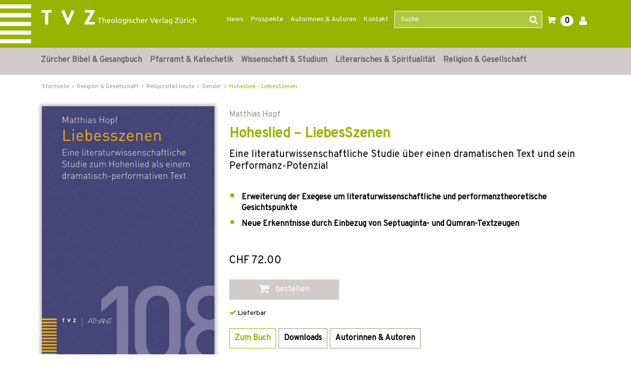

--- FILE ---
content_type: text/html;charset=UTF-8
request_url: https://www.tvz-verlag.ch/buch/1208-9783290180959/?page_id=37
body_size: 22094
content:

<!DOCTYPE html>
<html xmlns="http://www.w3.org/1999/xhtml" lang="de-CH">
<head>
<title>Hoheslied – LiebesSzenen | TVZ</title>
<meta http-equiv="Content-Type" content="text/html; charset=utf-8" />
<meta http-equiv="X-UA-Compatible" content="IE=edge" />
<meta name="description" content="Kaufen Sie das Buch Hoheslied – LiebesSzenen direkt im Online-Shop vom Theologischen Verlag Zürich und finden Sie noch weitere spannende Bücher." />
<meta name="keywords" content=",Hoheslied – LiebesSzenen,978-3-290-18095-9" />
<meta name="author" content="Wirth &amp; Horn - Informationssysteme GmbH - www.wirth-horn.de" />
<meta name="robots" content="all" />
<meta name="language" content="de"/>
<meta name="viewport" content="width=device-width, initial-scale=1" />
<link href="https://fonts.googleapis.com/css?family=Overpass" rel="stylesheet">
<link rel="stylesheet" href="/_css_global/dist/style.min.css?ts=1">
<script src="https://www.paypalobjects.com/webstatic/ppplus/ppplus.min.js" type="text/javascript"></script>
<link rel="canonical" href="https://www.tvz-verlag.ch/buch/hoheslied-liebesszenen-9783290180959/?page_id=1" />
<!-- Load Cookie Consent Manager -->
<script src="https://cookiemanager.wirth-horn.de/dist/whCookieManager.min.js"></script>
<link rel="stylesheet" type="text/css" href="https://cookiemanager.wirth-horn.de/dist/whCookieManager.min.css">
<script>
var cookiemanager = new whCookieManager({
'text':	"Um zu verstehen, wie unsere Website genutzt wird, und um Ihnen ein interessensbezogenes Angebot pr&auml;sentieren zu k&ouml;nnen, nutzen wir Cookies.&nbsp;Sie k&ouml;nnen dies akzeptieren oder ablehnen. N&auml;heres dazu erfahren Sie unter <a href=\"/datenschutz\">Datenschutz / Verwendung von Cookies</a>.\r\n",
"categories": {
"statistics":	false
,"marketing":	false
},
"buttons": {
"show_decline_all_label": true,
"decline_all_label": "Alle ablehnen"
}
}, load_scripts);
function load_scripts(){
}
load_scripts();
document.addEventListener('DOMContentLoaded', function(event) {
// add click-Event to the Cookie-Change-Link that opens the dialog of the cookiemanager
var cookie_link_element = document.getElementById("change_cookie_settings");
if (cookie_link_element) {
cookie_link_element.addEventListener('click',function (e) {
e.preventDefault();
cookiemanager.show_dialog();
});
}
});
</script>
<script src="https://rybbit.wirth-horn.de/api/script.js" data-site-id="6db889d81b5e" defer></script>
</head>
<body itemscope itemtype="http://schema.org/WebPage">
<noscript>
<div style="width:1200px;font-size:15px;border:solid 1px #9E153B;margin:20px auto;padding:15px;">
<strong>Javascript Deaktiviert!</strong><br />
Bitte aktivieren Sie JavaScript um alle Funktionen auf unserer Webseite nutzen zu können.
</div>
</noscript>
<nav class="navbar navbar-default header navbar-expand-lg">
<div class="container-fluid container-brand clearfix">
<div class="claim d-none d-sm-block z-0"></div>
<div class="container position-relative z-1">
<div class="row">
<div class="navbar-header col-12 col-sm-12 col-md-12 col-lg-3 col-xl-4" itemprop="publisher" itemscope="" itemtype="http://schema.org/Organization">
<a id="logo_tvz_container" class="navbar-brand" href="/" itemprop="logo">
<meta itemprop="name" content="TVZ">
<meta itemprop="url" content="/">
<img id="logo_tvz"	class="claim_logo"	src="/_images_global/logo_tvz.svg"	alt="TVZ">
<img id="logo_text"	class="claim_logo"	src="/_images_global/logo_text.svg"	alt="Theologischer Verlag Z&uuml;rich">
</a>
</div>
<div class="collapse navbar-collapse col-lg-9 col-xl-8 justify-content-end" id="navbarNav">
<div class="navbar-content">
<ul class="navbar-nav nav-meta pull-right"><li role="presentation" class="nav-item dropdown no-hover"><a href="https://www.tvz-verlag.ch/news/c-90">News</a></li><li role="presentation" class="nav-item dropdown no-hover"><a href="https://www.tvz-verlag.ch/prospekte/c-88">Prospekte</a></li><li role="presentation" class="nav-item dropdown no-hover"><a href="/autoren/">Autorinnen & Autoren</a></li><li role="presentation" class="nav-item dropdown no-hover"><a href="https://www.tvz-verlag.ch/kontakt/c-89">Kontakt</a></li>
<li class="wh-th-container" role="presentation">
<div class="typeahead-container">
<form class="navbar-form navbar-right navbar-search form-horizontal" role="search" action="/search/result">
<div class="mb-3 form-group">
<input id="search-meta" class="form-control search-input" placeholder="Suche" name="schnellsuche" autocomplete="off" type="text">
<button type="submit" class="btn btn-search"><i class=" fa fa-search"></i></button>
</div>
</form>
</div>
</li>
<li role="presentation" class="shopping-cart-icon wako-overlay-click">
<span class="fa fa-shopping-cart wako-overlay-click">&nbsp;</span>
<span class="wako_count badge">0</span>
</li>
<li class="dropdown no-hover" role="presentation">
<a href="/warenkorb/login.html"><i class='fa fa-user'></i></a>
</li>
</ul>
</div>
</div>
</div>
</div>
</div>
</nav>
<nav class="navbar-mega-menu navbar navbar-expand-lg d-none d-lg-block" data-bs-theme="light">
<div class="container">
<div id="ul-nav-container" class="collapse navbar-collapse mx-0">
<ul class="nav navbar-nav">
<li class="nav-item hover-enable">
<a id="link_5" class="nav-link" href="/zuercher-bibel-und-gesangbuch/c-5">Zürcher Bibel &amp; Gesangbuch</a>
<span class="mega-menu-shadow"></span>
<div class="mega-menu-container">
<table>
<tbody>
<tr>
<td>
<div class="main">
<div class="header-cap"><a href="/zuercher-bibel-und-gesangbuch/zuercher-bibel/c-10">Zürcher Bibel</a></div>
<div class="entry">
<a href="/zuercher-bibel-und-gesangbuch-zuercher-bibel/normalausgaben/c-105" title="Normalausgaben" class="mega-menu-sub">Normalausgaben</a>
</div>
<div class="entry">
<a href="/zuercher-bibel-und-gesangbuch-zuercher-bibel/grossdruckausgaben/c-106" title="Grossdruckausgaben" class="mega-menu-sub">Grossdruckausgaben</a>
</div>
<div class="entry">
<a href="/zuercher-bibel-und-gesangbuch-zuercher-bibel/digitale-ausgaben/c-104" title="Digitale Ausgaben" class="mega-menu-sub">Digitale Ausgaben</a>
</div>
</div>
<div class="main">
<div class="header-cap"><a href="/zuercher-bibel-und-gesangbuch/begleitwerke-zur-zuercher-bibel/c-11">Begleitwerke zur Zürcher Bibel</a></div>
</div>
<div class="main">
<div class="header-cap"><a href="/zuercher-bibel-und-gesangbuch/zugaenge-zur-bibel/c-12">Zugänge zur Bibel</a></div>
</div>
</td>
<td>
<div class="main">
<div class="header-cap"><a href="/zuercher-bibel-und-gesangbuch/gesangbuecher/c-14">Gesangbücher</a></div>
<div class="entry">
<a href="/zuercher-bibel-und-gesangbuch-gesangbuecher/evangelisch-reformiertes-gesangbuch/c-41" title="Evangelisch-reformiertes Gesangbuch" class="mega-menu-sub">Evangelisch-reformiertes Gesangbuch</a>
</div>
<div class="entry">
<a href="/zuercher-bibel-und-gesangbuch-gesangbuecher/rise-up/c-40" title="Rise up" class="mega-menu-sub">Rise up</a>
</div>
<div class="entry">
<a href="/zuercher-bibel-und-gesangbuch-gesangbuecher/liederbuecher/c-103" title="Liederbücher" class="mega-menu-sub">Liederbücher</a>
</div>
</div>
</td>
<td>
<div class="main">
<div class="header-cap"><a href="/zuercher-bibel-und-gesangbuch/begleitwerke-zum-gesangbuch/c-15">Begleitwerke zum Gesangbuch</a></div>
<div class="entry">
<a href="/zuercher-bibel-und-gesangbuch-begleitwerke-zum-gesangbuch/oekumenischer-liederkommentar/c-107" title="Ökumenischer Liederkommentar" class="mega-menu-sub">Ökumenischer Liederkommentar</a>
</div>
<div class="entry">
<a href="/zuercher-bibel-und-gesangbuch-begleitwerke-zum-gesangbuch/werkhefte/c-108" title="Werkhefte" class="mega-menu-sub">Werkhefte</a>
</div>
<div class="entry">
<a href="/zuercher-bibel-und-gesangbuch-begleitwerke-zum-gesangbuch/begleitbuch-fuer-orgel/c-109" title="Begleitbuch für Orgel" class="mega-menu-sub">Begleitbuch für Orgel</a>
</div>
</div>
</td>
</tr>
</tbody>
</table>
</div>
</li>
<li class="nav-item hover-enable">
<a id="link_6" class="nav-link" href="/pfarramt-und-katechetik/c-6">Pfarramt &amp; Katechetik</a>
<span class="mega-menu-shadow"></span>
<div class="mega-menu-container">
<table>
<tbody>
<tr>
<td>
<div class="main">
<div class="header-cap"><a href="/pfarramt-und-katechetik/must-haves-fuers-pfarramt/c-171">Must-haves fürs Pfarramt</a></div>
</div>
<div class="main">
<div class="header-cap"><a href="/pfarramt-und-katechetik/geschenke-fuer-die-gemeindearbeit/c-198">Geschenke für die Gemeindearbeit</a></div>
</div>
<div class="main">
<div class="header-cap"><a href="/pfarramt-und-katechetik/unterrichtsmaterial/c-16">Unterrichtsmaterial</a></div>
<div class="entry">
<a href="/pfarramt-und-katechetik-unterrichtsmaterial/kinder/c-110" title="Kinder" class="mega-menu-sub">Kinder</a>
</div>
<div class="entry">
<a href="/pfarramt-und-katechetik-unterrichtsmaterial/jugendliche/c-111" title="Jugendliche" class="mega-menu-sub">Jugendliche</a>
</div>
<div class="entry">
<a href="/pfarramt-und-katechetik-unterrichtsmaterial/familie/c-113" title="Familie" class="mega-menu-sub">Familie</a>
</div>
</div>
<div class="main">
<div class="header-cap"><a href="/pfarramt-und-katechetik/erwachsenenbildung/c-168">Erwachsenenbildung</a></div>
</div>
</td>
<td>
<div class="main">
<div class="header-cap"><a href="/pfarramt-und-katechetik/begleitung/c-17">Begleitung</a></div>
<div class="entry">
<a href="/pfarramt-und-katechetik-begleitung/im-alltag/c-48" title="im Alltag" class="mega-menu-sub">im Alltag</a>
</div>
<div class="entry">
<a href="/pfarramt-und-katechetik-begleitung/in-lebenskrisen/c-46" title="in Lebenskrisen" class="mega-menu-sub">in Lebenskrisen</a>
</div>
<div class="entry">
<a href="/pfarramt-und-katechetik-begleitung/im-alter/c-47" title="im Alter" class="mega-menu-sub">im Alter</a>
</div>
<div class="entry">
<a href="/pfarramt-und-katechetik-begleitung/im-sterben/c-169" title="im Sterben" class="mega-menu-sub">im Sterben</a>
</div>
</div>
</td>
<td>
<div class="main">
<div class="header-cap"><a href="/pfarramt-und-katechetik/gottesdienst/c-18">Gottesdienst</a></div>
<div class="entry">
<a href="/pfarramt-und-katechetik-gottesdienst/predigt/c-52" title="Predigt" class="mega-menu-sub">Predigt</a>
</div>
<div class="entry">
<a href="/pfarramt-und-katechetik-gottesdienst/liturgie-gebet-musik/c-50" title="Liturgie, Gebet, Musik" class="mega-menu-sub">Liturgie, Gebet, Musik</a>
</div>
<div class="entry">
<a href="/pfarramt-und-katechetik-gottesdienst/kasualien-und-festtage/c-51" title="Kasualien und Festtage" class="mega-menu-sub">Kasualien und Festtage</a>
</div>
<div class="entry">
<a href="/pfarramt-und-katechetik-gottesdienst/allgemeines-zum-gottesdienst/c-170" title="Allgemeines zum Gottesdienst" class="mega-menu-sub">Allgemeines zum Gottesdienst</a>
</div>
</div>
<div class="main">
<div class="header-cap"><a href="/pfarramt-und-katechetik/gemeindeaufbau/c-19">Gemeindeaufbau</a></div>
<div class="entry">
<a href="/pfarramt-und-katechetik-gemeindeaufbau/evangelisch-reformiert/c-55" title="evangelisch-reformiert" class="mega-menu-sub">evangelisch-reformiert</a>
</div>
<div class="entry">
<a href="/pfarramt-und-katechetik-gemeindeaufbau/katholisch/c-114" title="katholisch" class="mega-menu-sub">katholisch</a>
</div>
</div>
</td>
</tr>
</tbody>
</table>
</div>
</li>
<li class="nav-item hover-enable">
<a id="link_7" class="nav-link" href="/wissenschaft-und-studium/c-7">Wissenschaft &amp; Studium</a>
<span class="mega-menu-shadow"></span>
<div class="mega-menu-container">
<table>
<tbody>
<tr>
<td>
<div class="main">
<div class="header-cap"><a href="/wissenschaft-und-studium/kirchengeschichte/c-23">Kirchengeschichte</a></div>
<div class="entry">
<a href="/wissenschaft-und-studium-kirchengeschichte/alte-und-mittelalterliche-kirche/c-70" title="Alte und mittelalterliche Kirche" class="mega-menu-sub">Alte und mittelalterliche Kirche</a>
</div>
<div class="entry">
<a href="/wissenschaft-und-studium-kirchengeschichte/reformationszeit/c-173" title="Reformationszeit" class="mega-menu-sub">Reformationszeit</a>
</div>
<div class="entry">
<a href="/wissenschaft-und-studium-kirchengeschichte/neuzeit/c-71" title="Neuzeit" class="mega-menu-sub">Neuzeit</a>
</div>
<div class="entry">
<a href="/wissenschaft-und-studium-kirchengeschichte/20-jahrhundert/c-174" title="20. Jahrhundert" class="mega-menu-sub">20. Jahrhundert</a>
</div>
<div class="entry">
<a href="/wissenschaft-und-studium-kirchengeschichte/oekumene/c-143" title="Ökumene" class="mega-menu-sub">Ökumene</a>
</div>
</div>
<div class="main">
<div class="header-cap"><a href="/wissenschaft-und-studium/editionen/c-94">Editionen</a></div>
<div class="entry">
<a href="/wissenschaft-und-studium-editionen/huldrych-zwingli/c-100" title="Huldrych Zwingli" class="mega-menu-sub">Huldrych Zwingli</a>
</div>
<div class="entry">
<a href="/wissenschaft-und-studium-editionen/heinrich-bullinger/c-99" title="Heinrich Bullinger" class="mega-menu-sub">Heinrich Bullinger</a>
</div>
<div class="entry">
<a href="/wissenschaft-und-studium-editionen/quellen-zur-geschichte-der-taeufer/c-117" title="Quellen zur Geschichte der Täufer" class="mega-menu-sub">Quellen zur Geschichte der Täufer</a>
</div>
<div class="entry">
<a href="/wissenschaft-und-studium-editionen/karl-barth-gesamtausgabe/c-97" title="Karl Barth-Gesamtausgabe" class="mega-menu-sub">Karl Barth-Gesamtausgabe</a>
</div>
<div class="entry">
<a href="/wissenschaft-und-studium-editionen/karl-barth-kirchliche-dogmatik/c-98" title="Karl Barth Kirchliche Dogmatik" class="mega-menu-sub">Karl Barth Kirchliche Dogmatik</a>
</div>
<div class="entry">
<a href="/wissenschaft-und-studium-editionen/karl-barth-studienausgaben-und-weitere-werke/c-116" title="Karl Barth Studienausgaben und weitere Werke" class="mega-menu-sub">Karl Barth Studienausgaben und weitere Werke</a>
</div>
<div class="entry">
<a href="/wissenschaft-und-studium-editionen/weitere-theologen/c-118" title="Weitere Theologen" class="mega-menu-sub">Weitere Theologen</a>
</div>
</div>
<div class="main">
<div class="header-cap"><a href="/wissenschaft-und-studium/sekundaerliteratur/c-175">Sekundärliteratur</a></div>
<div class="entry">
<a href="/wissenschaft-und-studium-sekundaerliteratur/literatur-zu-huldrych-zwingli/c-73" title="Literatur zu Huldrych Zwingli" class="mega-menu-sub">Literatur zu Huldrych Zwingli</a>
</div>
<div class="entry">
<a href="/wissenschaft-und-studium-sekundaerliteratur/literatur-zu-heinrich-bullinger/c-74" title="Literatur zu Heinrich Bullinger" class="mega-menu-sub">Literatur zu Heinrich Bullinger</a>
</div>
<div class="entry">
<a href="/wissenschaft-und-studium-sekundaerliteratur/literatur-zu-johannes-calvin/c-119" title="Literatur zu Johannes Calvin" class="mega-menu-sub">Literatur zu Johannes Calvin</a>
</div>
<div class="entry">
<a href="/wissenschaft-und-studium-sekundaerliteratur/literatur-zu-karl-barth/c-72" title="Literatur zu Karl Barth" class="mega-menu-sub">Literatur zu Karl Barth</a>
</div>
<div class="entry">
<a href="/wissenschaft-und-studium-sekundaerliteratur/literatur-zu-emil-brunner/c-177" title="Literatur zu Emil Brunner" class="mega-menu-sub">Literatur zu Emil Brunner</a>
</div>
<div class="entry">
<a href="/wissenschaft-und-studium-sekundaerliteratur/literatur-zu-niklaus-von-fluee/c-176" title="Literatur zu Niklaus von Flüe" class="mega-menu-sub">Literatur zu Niklaus von Flüe</a>
</div>
</div>
</td>
<td>
<div class="main">
<div class="header-cap"><a href="/wissenschaft-und-studium/bibelwissenschaften/c-20">Bibelwissenschaften</a></div>
<div class="entry">
<a href="/wissenschaft-und-studium-bibelwissenschaften/altes-testament/c-56" title="Altes Testament" class="mega-menu-sub">Altes Testament</a>
</div>
<div class="entry">
<a href="/wissenschaft-und-studium-bibelwissenschaften/neues-testament/c-57" title="Neues Testament" class="mega-menu-sub">Neues Testament</a>
</div>
<div class="entry">
<a href="/wissenschaft-und-studium-bibelwissenschaften/alte-sprachen/c-58" title="Alte Sprachen" class="mega-menu-sub">Alte Sprachen</a>
</div>
</div>
<div class="main">
<div class="header-cap"><a href="/wissenschaft-und-studium/systematische-theologie/c-21">Systematische Theologie</a></div>
<div class="entry">
<a href="/wissenschaft-und-studium-systematische-theologie/dogmatik/c-59" title="Dogmatik" class="mega-menu-sub">Dogmatik</a>
</div>
<div class="entry">
<a href="/wissenschaft-und-studium-systematische-theologie/fundamentaltheologie/c-62" title="Fundamentaltheologie " class="mega-menu-sub">Fundamentaltheologie </a>
</div>
<div class="entry">
<a href="/wissenschaft-und-studium-systematische-theologie/ethik/c-60" title="Ethik" class="mega-menu-sub">Ethik</a>
</div>
<div class="entry">
<a href="/wissenschaft-und-studium-systematische-theologie/religionsphilosophie/c-63" title="Religionsphilosophie" class="mega-menu-sub">Religionsphilosophie</a>
</div>
<div class="entry">
<a href="/wissenschaft-und-studium-systematische-theologie/hermeneutik/c-172" title="Hermeneutik" class="mega-menu-sub">Hermeneutik</a>
</div>
</div>
</td>
<td>
<div class="main">
<div class="header-cap"><a href="/wissenschaft-und-studium/praktische-theologie/c-22">Praktische Theologie</a></div>
<div class="entry">
<a href="/wissenschaft-und-studium-praktische-theologie/liturgik/c-64" title="Liturgik" class="mega-menu-sub">Liturgik</a>
</div>
<div class="entry">
<a href="/wissenschaft-und-studium-praktische-theologie/homiletik/c-65" title="Homiletik" class="mega-menu-sub">Homiletik</a>
</div>
<div class="entry">
<a href="/wissenschaft-und-studium-praktische-theologie/religionspaedagogik/c-66" title="Religionspädagogik" class="mega-menu-sub">Religionspädagogik</a>
</div>
<div class="entry">
<a href="/wissenschaft-und-studium-praktische-theologie/poimenik-seelsorge/c-67" title="Poimenik / Seelsorge" class="mega-menu-sub">Poimenik / Seelsorge</a>
</div>
<div class="entry">
<a href="/wissenschaft-und-studium-praktische-theologie/diakonie/c-144" title="Diakonie" class="mega-menu-sub">Diakonie</a>
</div>
<div class="entry">
<a href="/wissenschaft-und-studium-praktische-theologie/spiritual-care/c-26" title="Spiritual Care" class="mega-menu-sub">Spiritual Care</a>
</div>
<div class="entry">
<a href="/wissenschaft-und-studium-praktische-theologie/kybernetik-gemeindeaufbau/c-68" title="Kybernetik / Gemeindeaufbau" class="mega-menu-sub">Kybernetik / Gemeindeaufbau</a>
</div>
<div class="entry">
<a href="/wissenschaft-und-studium-praktische-theologie/kirchenrecht/c-69" title="Kirchenrecht" class="mega-menu-sub">Kirchenrecht</a>
</div>
</div>
<div class="main">
<div class="header-cap"><a href="/wissenschaft-und-studium/religionswissenschaften/c-24">Religionswissenschaften</a></div>
<div class="entry">
<a href="/wissenschaft-und-studium-religionswissenschaften/systematische-und-vergleichende-religionswissenschaft/c-76" title="Systematische und vergleichende Religionswissenschaft" class="mega-menu-sub">Systematische und vergleichende Religionswissenschaft</a>
</div>
<div class="entry">
<a href="/wissenschaft-und-studium-religionswissenschaften/religionsgeschichte/c-77" title="Religionsgeschichte" class="mega-menu-sub">Religionsgeschichte</a>
</div>
<div class="entry">
<a href="/wissenschaft-und-studium-religionswissenschaften/religionssoziologie/c-75" title="Religionssoziologie" class="mega-menu-sub">Religionssoziologie</a>
</div>
<div class="entry">
<a href="/wissenschaft-und-studium-religionswissenschaften/interreligioeser-dialog/c-25" title="Interreligiöser Dialog" class="mega-menu-sub">Interreligiöser Dialog</a>
</div>
</div>
<div class="main">
<div class="header-cap"><a href="/open-access-liste/c-185">Open Access</a></div>
</div>
</td>
</tr>
</tbody>
</table>
</div>
</li>
<li class="nav-item hover-enable">
<a id="link_8" class="nav-link" href="/literarisches-und-spiritualitaet/c-8">Literarisches &amp; Spiritualität</a>
<span class="mega-menu-shadow"></span>
<div class="mega-menu-container">
<table>
<tbody>
<tr>
<td>
<div class="main">
<div class="header-cap"><a href="/literarisches-und-spiritualitaet/geschichten-und-gedichte/c-125">Geschichten und Gedichte</a></div>
<div class="entry">
<a href="/literarisches-und-spiritualitaet-geschichten-und-gedichte/weihnachtsgeschichten/c-27" title="Weihnachtsgeschichten" class="mega-menu-sub">Weihnachtsgeschichten</a>
</div>
<div class="entry">
<a href="/literarisches-und-spiritualitaet-geschichten-und-gedichte/literarisches/c-136" title="Literarisches" class="mega-menu-sub">Literarisches</a>
</div>
<div class="entry">
<a href="/literarisches-und-spiritualitaet-geschichten-und-gedichte/mein-name-ist-eugen/c-157" title="Mein Name ist Eugen" class="mega-menu-sub">Mein Name ist Eugen</a>
</div>
<div class="entry">
<a href="/literarisches-und-spiritualitaet-geschichten-und-gedichte/lyrik/c-134" title="Lyrik" class="mega-menu-sub">Lyrik</a>
</div>
<div class="entry">
<a href="/literarisches-und-spiritualitaet-geschichten-und-gedichte/biografisches/c-33" title="Biografisches" class="mega-menu-sub">Biografisches</a>
</div>
<div class="entry">
<a href="/literarisches-und-spiritualitaet-geschichten-und-gedichte/lesebuecher-zu-geschichte-und-kultur/c-163" title="Lesebücher zu Geschichte und Kultur" class="mega-menu-sub">Lesebücher zu Geschichte und Kultur</a>
</div>
</div>
</td>
<td>
<div class="main">
<div class="header-cap"><a href="/literarisches-und-spiritualitaet/lebenshilfe/c-137">Lebenshilfe</a></div>
<div class="entry">
<a href="/literarisches-und-spiritualitaet-lebenshilfe/trauer-und-trost/c-138" title="Trauer und Trost" class="mega-menu-sub">Trauer und Trost</a>
</div>
<div class="entry">
<a href="/literarisches-und-spiritualitaet-lebenshilfe/begleitung-im-alter/c-141" title="Begleitung im Alter" class="mega-menu-sub">Begleitung im Alter</a>
</div>
</div>
<div class="main">
<div class="header-cap"><a href="/literarisches-und-spiritualitaet/inspirierendes/c-142">Inspirierendes</a></div>
<div class="entry">
<a href="/literarisches-und-spiritualitaet-inspirierendes/texte-fuer-jeden-tag/c-135" title="Texte für jeden Tag" class="mega-menu-sub">Texte für jeden Tag</a>
</div>
<div class="entry">
<a href="/literarisches-und-spiritualitaet-inspirierendes/gebete/c-29" title="Gebete" class="mega-menu-sub">Gebete</a>
</div>
</div>
</td>
<td>
<div class="main">
<div class="header-cap"><a href="/literarisches-und-spiritualitaet/regionales/c-181">Regionales</a></div>
<div class="entry">
<a href="/literarisches-und-spiritualitaet-regionales/baslerisches/c-120" title="Baslerisches" class="mega-menu-sub">Baslerisches</a>
</div>
<div class="entry">
<a href="/literarisches-und-spiritualitaet-regionales/zuercherisches/c-121" title="Zürcherisches" class="mega-menu-sub">Zürcherisches</a>
</div>
</div>
</td>
</tr>
</tbody>
</table>
</div>
</li>
<li class="nav-item hover-enable">
<a id="link_9" class="nav-link" href="/religion-und-gesellschaft/c-9">Religion &amp; Gesellschaft</a>
<span class="mega-menu-shadow"></span>
<div class="mega-menu-container">
<table>
<tbody>
<tr>
<td>
<div class="main">
<div class="header-cap"><a href="/religion-und-gesellschaft/religiositaet-heute/c-158">Religiosität heute</a></div>
<div class="entry">
<a href="/religion-und-gesellschaft-religiositaet-heute/heute-glauben/c-155" title="Heute glauben" class="mega-menu-sub">Heute glauben</a>
</div>
<div class="entry">
<a href="/religion-und-gesellschaft-religiositaet-heute/kirchen-in-der-gesellschaft/c-130" title="Kirchen in der Gesellschaft" class="mega-menu-sub">Kirchen in der Gesellschaft</a>
</div>
<div class="entry">
<a href="/religion-und-gesellschaft-religiositaet-heute/interreligioeser-dialog/c-178" title="Interreligiöser Dialog" class="mega-menu-sub">Interreligiöser Dialog</a>
</div>
<div class="entry">
<a href="/religion-und-gesellschaft-religiositaet-heute/migration-und-interkulturalitaet/c-34" title="Migration und Interkulturalität" class="mega-menu-sub">Migration und Interkulturalität</a>
</div>
<div class="entry">
<a href="/religion-und-gesellschaft-religiositaet-heute/soziologische-perspektiven/c-128" title="Soziologische Perspektiven" class="mega-menu-sub">Soziologische Perspektiven</a>
</div>
<div class="entry">
<a href="/religion-und-gesellschaft-religiositaet-heute/gender/c-37" title="Gender" class="mega-menu-sub">Gender</a>
</div>
</div>
</td>
<td>
<div class="main">
<div class="header-cap"><a href="/religion-und-gesellschaft/einflussbereiche-von-religion-und-glaube/c-159">Einflussbereiche von Religion und Glaube</a></div>
<div class="entry">
<a href="/religion-und-gesellschaft-einflussbereiche-von-religion-und-glaube/wirtschaftsethik/c-35" title="Wirtschaftsethik" class="mega-menu-sub">Wirtschaftsethik</a>
</div>
<div class="entry">
<a href="/religion-und-gesellschaft-einflussbereiche-von-religion-und-glaube/politik-und-recht/c-156" title="Politik und Recht" class="mega-menu-sub">Politik und Recht</a>
</div>
<div class="entry">
<a href="/religion-und-gesellschaft-einflussbereiche-von-religion-und-glaube/kunst-und-kultur/c-126" title="Kunst und Kultur" class="mega-menu-sub">Kunst und Kultur</a>
</div>
<div class="entry">
<a href="/religion-und-gesellschaft-einflussbereiche-von-religion-und-glaube/psychologie-und-medizin/c-160" title="Psychologie und Medizin" class="mega-menu-sub">Psychologie und Medizin</a>
</div>
<div class="entry">
<a href="/religion-und-gesellschaft-einflussbereiche-von-religion-und-glaube/historisches/c-162" title="Historisches" class="mega-menu-sub">Historisches</a>
</div>
</div>
</td>
<td>
<div class="main">
<div class="header-cap"><a href="/religion-und-gesellschaft/reformationsjubilaeum/c-28">Reformationsjubiläum</a></div>
</div>
<div class="main">
<div class="header-cap"><a href="/religion-und-gesellschaft/osteuropa/c-161">Osteuropa</a></div>
</div>
</td>
</tr>
</tbody>
</table>
</div>
</li>
</ul>
</div>
</div>
</nav>
<nav class="navbar-mega-menu d-lg-none" data-bs-theme="light">
<div class="container-fluid xs-menu-wrapper text-center d-lg-none d-xl-none">
<div class="row">
<div id="menu_button" class="col-4 col-sm-4 col-md-3">
<a class="fa fa-bars"></a>
</div>
<form class="navbar-toggle navbar-search d-none d-sm-none d-md-block col-md-6" role="search" action="/search/result">
<div class="typeahead-container-md text-start">
<input type="text" class="form-control search-input-md" name="schnellsuche" placeholder="Suche" />
<button type="submit" class="btn btn-search"><i class="fa fa-search"></i></button>
</div>
</form>
<div id="search_xs" class="btn col-3 col-sm-4 d-md-none"><i class="fa fa-search fa-lg"></i></div>
<div id="search_xs-input" class="d-none col-12" role="search">
<form class="form-inline" role="search" action="/search/result">
<div class="typeahead-container-xs text-start input-group">
<input type="text" class="form-control search-input-xs" name="schnellsuche" placeholder="Suche" />
<button type="submit" class="input-group-btn btn btn-search" style="font-size:120%; border-bottom-left-radius: 0; border-top-left-radius: 0; background-color: buttonface;"><i class="fa fa-search"></i></button>
</div>
</form>
</div>
<div class="shopping-cart-icon wako-overlay-click col-5 col-sm-4 col-md-3">
<span class="fa fa-shopping-cart fa-lg wako-overlay-click">&nbsp;</span>
<span class="sticky_wako_count wako_count badge">0</span>
</div>
</div>
</div>
</nav>
<nav class="navbar navbar-mobile">
<div class="clearfix">
<button class="pull-right button button-close fa fa-times"></button>
</div>
<div class="meta">
<a href="/">Startseite</a>
</div>
<div class="main">
<div class="h3">
<a href="/zuercher-bibel-und-gesangbuch/c-5">Zürcher Bibel &amp; Gesangbuch</a>
<button class="button button-expand-main fa fa-chevron-down fa-chevron-up"></button>
</div>
<div class="expand-box" style="display: none;">
<div class="h4">
<a href="/zuercher-bibel-und-gesangbuch/zuercher-bibel/c-10" class="header-cap">Zürcher Bibel</a>
<button class="button button-expand-main fa fa-chevron-down fa-chevron-up"></button>
</div>
<div class="expand-box" style="display: none;">
<div class="entry">
<a href="/zuercher-bibel-und-gesangbuch-zuercher-bibel/normalausgaben/c-105" title="Normalausgaben">Normalausgaben</a>
</div>
<div class="entry">
<a href="/zuercher-bibel-und-gesangbuch-zuercher-bibel/grossdruckausgaben/c-106" title="Grossdruckausgaben">Grossdruckausgaben</a>
</div>
<div class="entry">
<a href="/zuercher-bibel-und-gesangbuch-zuercher-bibel/digitale-ausgaben/c-104" title="Digitale Ausgaben">Digitale Ausgaben</a>
</div>
</div>
<div class="separator"></div>
<div class="h4">
<a href="/zuercher-bibel-und-gesangbuch/begleitwerke-zur-zuercher-bibel/c-11" class="header-cap">Begleitwerke zur Zürcher Bibel</a>
</div>
<div class="separator"></div>
<div class="h4">
<a href="/zuercher-bibel-und-gesangbuch/zugaenge-zur-bibel/c-12" class="header-cap">Zugänge zur Bibel</a>
</div>
<div class="separator"></div>
<div class="h4">
<a href="/zuercher-bibel-und-gesangbuch/gesangbuecher/c-14" class="header-cap">Gesangbücher</a>
<button class="button button-expand-main fa fa-chevron-down fa-chevron-up"></button>
</div>
<div class="expand-box" style="display: none;">
<div class="entry">
<a href="/zuercher-bibel-und-gesangbuch-gesangbuecher/evangelisch-reformiertes-gesangbuch/c-41" title="Evangelisch-reformiertes Gesangbuch">Evangelisch-reformiertes Gesangbuch</a>
</div>
<div class="entry">
<a href="/zuercher-bibel-und-gesangbuch-gesangbuecher/rise-up/c-40" title="Rise up">Rise up</a>
</div>
<div class="entry">
<a href="/zuercher-bibel-und-gesangbuch-gesangbuecher/liederbuecher/c-103" title="Liederbücher">Liederbücher</a>
</div>
</div>
<div class="separator"></div>
<div class="h4">
<a href="/zuercher-bibel-und-gesangbuch/begleitwerke-zum-gesangbuch/c-15" class="header-cap">Begleitwerke zum Gesangbuch</a>
<button class="button button-expand-main fa fa-chevron-down fa-chevron-up"></button>
</div>
<div class="expand-box" style="display: none;">
<div class="entry">
<a href="/zuercher-bibel-und-gesangbuch-begleitwerke-zum-gesangbuch/oekumenischer-liederkommentar/c-107" title="Ökumenischer Liederkommentar">Ökumenischer Liederkommentar</a>
</div>
<div class="entry">
<a href="/zuercher-bibel-und-gesangbuch-begleitwerke-zum-gesangbuch/werkhefte/c-108" title="Werkhefte">Werkhefte</a>
</div>
<div class="entry">
<a href="/zuercher-bibel-und-gesangbuch-begleitwerke-zum-gesangbuch/begleitbuch-fuer-orgel/c-109" title="Begleitbuch für Orgel">Begleitbuch für Orgel</a>
</div>
</div>
<div class="separator"></div>
</div>
</div>
<div class="main">
<div class="h3">
<a href="/pfarramt-und-katechetik/c-6">Pfarramt &amp; Katechetik</a>
<button class="button button-expand-main fa fa-chevron-down fa-chevron-up"></button>
</div>
<div class="expand-box" style="display: none;">
<div class="h4">
<a href="/pfarramt-und-katechetik/must-haves-fuers-pfarramt/c-171" class="header-cap">Must-haves fürs Pfarramt</a>
</div>
<div class="separator"></div>
<div class="h4">
<a href="/pfarramt-und-katechetik/geschenke-fuer-die-gemeindearbeit/c-198" class="header-cap">Geschenke für die Gemeindearbeit</a>
</div>
<div class="separator"></div>
<div class="h4">
<a href="/pfarramt-und-katechetik/unterrichtsmaterial/c-16" class="header-cap">Unterrichtsmaterial</a>
<button class="button button-expand-main fa fa-chevron-down fa-chevron-up"></button>
</div>
<div class="expand-box" style="display: none;">
<div class="entry">
<a href="/pfarramt-und-katechetik-unterrichtsmaterial/kinder/c-110" title="Kinder">Kinder</a>
</div>
<div class="entry">
<a href="/pfarramt-und-katechetik-unterrichtsmaterial/jugendliche/c-111" title="Jugendliche">Jugendliche</a>
</div>
<div class="entry">
<a href="/pfarramt-und-katechetik-unterrichtsmaterial/familie/c-113" title="Familie">Familie</a>
</div>
</div>
<div class="separator"></div>
<div class="h4">
<a href="/pfarramt-und-katechetik/erwachsenenbildung/c-168" class="header-cap">Erwachsenenbildung</a>
</div>
<div class="separator"></div>
<div class="h4">
<a href="/pfarramt-und-katechetik/begleitung/c-17" class="header-cap">Begleitung</a>
<button class="button button-expand-main fa fa-chevron-down fa-chevron-up"></button>
</div>
<div class="expand-box" style="display: none;">
<div class="entry">
<a href="/pfarramt-und-katechetik-begleitung/im-alltag/c-48" title="im Alltag">im Alltag</a>
</div>
<div class="entry">
<a href="/pfarramt-und-katechetik-begleitung/in-lebenskrisen/c-46" title="in Lebenskrisen">in Lebenskrisen</a>
</div>
<div class="entry">
<a href="/pfarramt-und-katechetik-begleitung/im-alter/c-47" title="im Alter">im Alter</a>
</div>
<div class="entry">
<a href="/pfarramt-und-katechetik-begleitung/im-sterben/c-169" title="im Sterben">im Sterben</a>
</div>
</div>
<div class="separator"></div>
<div class="h4">
<a href="/pfarramt-und-katechetik/gottesdienst/c-18" class="header-cap">Gottesdienst</a>
<button class="button button-expand-main fa fa-chevron-down fa-chevron-up"></button>
</div>
<div class="expand-box" style="display: none;">
<div class="entry">
<a href="/pfarramt-und-katechetik-gottesdienst/predigt/c-52" title="Predigt">Predigt</a>
</div>
<div class="entry">
<a href="/pfarramt-und-katechetik-gottesdienst/liturgie-gebet-musik/c-50" title="Liturgie, Gebet, Musik">Liturgie, Gebet, Musik</a>
</div>
<div class="entry">
<a href="/pfarramt-und-katechetik-gottesdienst/kasualien-und-festtage/c-51" title="Kasualien und Festtage">Kasualien und Festtage</a>
</div>
<div class="entry">
<a href="/pfarramt-und-katechetik-gottesdienst/allgemeines-zum-gottesdienst/c-170" title="Allgemeines zum Gottesdienst">Allgemeines zum Gottesdienst</a>
</div>
</div>
<div class="separator"></div>
<div class="h4">
<a href="/pfarramt-und-katechetik/gemeindeaufbau/c-19" class="header-cap">Gemeindeaufbau</a>
<button class="button button-expand-main fa fa-chevron-down fa-chevron-up"></button>
</div>
<div class="expand-box" style="display: none;">
<div class="entry">
<a href="/pfarramt-und-katechetik-gemeindeaufbau/evangelisch-reformiert/c-55" title="evangelisch-reformiert">evangelisch-reformiert</a>
</div>
<div class="entry">
<a href="/pfarramt-und-katechetik-gemeindeaufbau/katholisch/c-114" title="katholisch">katholisch</a>
</div>
</div>
<div class="separator"></div>
</div>
</div>
<div class="main">
<div class="h3">
<a href="/wissenschaft-und-studium/c-7">Wissenschaft &amp; Studium</a>
<button class="button button-expand-main fa fa-chevron-down fa-chevron-up"></button>
</div>
<div class="expand-box" style="display: none;">
<div class="h4">
<a href="/wissenschaft-und-studium/kirchengeschichte/c-23" class="header-cap">Kirchengeschichte</a>
<button class="button button-expand-main fa fa-chevron-down fa-chevron-up"></button>
</div>
<div class="expand-box" style="display: none;">
<div class="entry">
<a href="/wissenschaft-und-studium-kirchengeschichte/alte-und-mittelalterliche-kirche/c-70" title="Alte und mittelalterliche Kirche">Alte und mittelalterliche Kirche</a>
</div>
<div class="entry">
<a href="/wissenschaft-und-studium-kirchengeschichte/reformationszeit/c-173" title="Reformationszeit">Reformationszeit</a>
</div>
<div class="entry">
<a href="/wissenschaft-und-studium-kirchengeschichte/neuzeit/c-71" title="Neuzeit">Neuzeit</a>
</div>
<div class="entry">
<a href="/wissenschaft-und-studium-kirchengeschichte/20-jahrhundert/c-174" title="20. Jahrhundert">20. Jahrhundert</a>
</div>
<div class="entry">
<a href="/wissenschaft-und-studium-kirchengeschichte/oekumene/c-143" title="Ökumene">Ökumene</a>
</div>
</div>
<div class="separator"></div>
<div class="h4">
<a href="/wissenschaft-und-studium/editionen/c-94" class="header-cap">Editionen</a>
<button class="button button-expand-main fa fa-chevron-down fa-chevron-up"></button>
</div>
<div class="expand-box" style="display: none;">
<div class="entry">
<a href="/wissenschaft-und-studium-editionen/huldrych-zwingli/c-100" title="Huldrych Zwingli">Huldrych Zwingli</a>
</div>
<div class="entry">
<a href="/wissenschaft-und-studium-editionen/heinrich-bullinger/c-99" title="Heinrich Bullinger">Heinrich Bullinger</a>
</div>
<div class="entry">
<a href="/wissenschaft-und-studium-editionen/quellen-zur-geschichte-der-taeufer/c-117" title="Quellen zur Geschichte der Täufer">Quellen zur Geschichte der Täufer</a>
</div>
<div class="entry">
<a href="/wissenschaft-und-studium-editionen/karl-barth-gesamtausgabe/c-97" title="Karl Barth-Gesamtausgabe">Karl Barth-Gesamtausgabe</a>
</div>
<div class="entry">
<a href="/wissenschaft-und-studium-editionen/karl-barth-kirchliche-dogmatik/c-98" title="Karl Barth Kirchliche Dogmatik">Karl Barth Kirchliche Dogmatik</a>
</div>
<div class="entry">
<a href="/wissenschaft-und-studium-editionen/karl-barth-studienausgaben-und-weitere-werke/c-116" title="Karl Barth Studienausgaben und weitere Werke">Karl Barth Studienausgaben und weitere Werke</a>
</div>
<div class="entry">
<a href="/wissenschaft-und-studium-editionen/weitere-theologen/c-118" title="Weitere Theologen">Weitere Theologen</a>
</div>
</div>
<div class="separator"></div>
<div class="h4">
<a href="/wissenschaft-und-studium/sekundaerliteratur/c-175" class="header-cap">Sekundärliteratur</a>
<button class="button button-expand-main fa fa-chevron-down fa-chevron-up"></button>
</div>
<div class="expand-box" style="display: none;">
<div class="entry">
<a href="/wissenschaft-und-studium-sekundaerliteratur/literatur-zu-huldrych-zwingli/c-73" title="Literatur zu Huldrych Zwingli">Literatur zu Huldrych Zwingli</a>
</div>
<div class="entry">
<a href="/wissenschaft-und-studium-sekundaerliteratur/literatur-zu-heinrich-bullinger/c-74" title="Literatur zu Heinrich Bullinger">Literatur zu Heinrich Bullinger</a>
</div>
<div class="entry">
<a href="/wissenschaft-und-studium-sekundaerliteratur/literatur-zu-johannes-calvin/c-119" title="Literatur zu Johannes Calvin">Literatur zu Johannes Calvin</a>
</div>
<div class="entry">
<a href="/wissenschaft-und-studium-sekundaerliteratur/literatur-zu-karl-barth/c-72" title="Literatur zu Karl Barth">Literatur zu Karl Barth</a>
</div>
<div class="entry">
<a href="/wissenschaft-und-studium-sekundaerliteratur/literatur-zu-emil-brunner/c-177" title="Literatur zu Emil Brunner">Literatur zu Emil Brunner</a>
</div>
<div class="entry">
<a href="/wissenschaft-und-studium-sekundaerliteratur/literatur-zu-niklaus-von-fluee/c-176" title="Literatur zu Niklaus von Flüe">Literatur zu Niklaus von Flüe</a>
</div>
</div>
<div class="separator"></div>
<div class="h4">
<a href="/wissenschaft-und-studium/bibelwissenschaften/c-20" class="header-cap">Bibelwissenschaften</a>
<button class="button button-expand-main fa fa-chevron-down fa-chevron-up"></button>
</div>
<div class="expand-box" style="display: none;">
<div class="entry">
<a href="/wissenschaft-und-studium-bibelwissenschaften/altes-testament/c-56" title="Altes Testament">Altes Testament</a>
</div>
<div class="entry">
<a href="/wissenschaft-und-studium-bibelwissenschaften/neues-testament/c-57" title="Neues Testament">Neues Testament</a>
</div>
<div class="entry">
<a href="/wissenschaft-und-studium-bibelwissenschaften/alte-sprachen/c-58" title="Alte Sprachen">Alte Sprachen</a>
</div>
</div>
<div class="separator"></div>
<div class="h4">
<a href="/wissenschaft-und-studium/systematische-theologie/c-21" class="header-cap">Systematische Theologie</a>
<button class="button button-expand-main fa fa-chevron-down fa-chevron-up"></button>
</div>
<div class="expand-box" style="display: none;">
<div class="entry">
<a href="/wissenschaft-und-studium-systematische-theologie/dogmatik/c-59" title="Dogmatik">Dogmatik</a>
</div>
<div class="entry">
<a href="/wissenschaft-und-studium-systematische-theologie/fundamentaltheologie/c-62" title="Fundamentaltheologie ">Fundamentaltheologie </a>
</div>
<div class="entry">
<a href="/wissenschaft-und-studium-systematische-theologie/ethik/c-60" title="Ethik">Ethik</a>
</div>
<div class="entry">
<a href="/wissenschaft-und-studium-systematische-theologie/religionsphilosophie/c-63" title="Religionsphilosophie">Religionsphilosophie</a>
</div>
<div class="entry">
<a href="/wissenschaft-und-studium-systematische-theologie/hermeneutik/c-172" title="Hermeneutik">Hermeneutik</a>
</div>
</div>
<div class="separator"></div>
<div class="h4">
<a href="/wissenschaft-und-studium/praktische-theologie/c-22" class="header-cap">Praktische Theologie</a>
<button class="button button-expand-main fa fa-chevron-down fa-chevron-up"></button>
</div>
<div class="expand-box" style="display: none;">
<div class="entry">
<a href="/wissenschaft-und-studium-praktische-theologie/liturgik/c-64" title="Liturgik">Liturgik</a>
</div>
<div class="entry">
<a href="/wissenschaft-und-studium-praktische-theologie/homiletik/c-65" title="Homiletik">Homiletik</a>
</div>
<div class="entry">
<a href="/wissenschaft-und-studium-praktische-theologie/religionspaedagogik/c-66" title="Religionspädagogik">Religionspädagogik</a>
</div>
<div class="entry">
<a href="/wissenschaft-und-studium-praktische-theologie/poimenik-seelsorge/c-67" title="Poimenik / Seelsorge">Poimenik / Seelsorge</a>
</div>
<div class="entry">
<a href="/wissenschaft-und-studium-praktische-theologie/diakonie/c-144" title="Diakonie">Diakonie</a>
</div>
<div class="entry">
<a href="/wissenschaft-und-studium-praktische-theologie/spiritual-care/c-26" title="Spiritual Care">Spiritual Care</a>
</div>
<div class="entry">
<a href="/wissenschaft-und-studium-praktische-theologie/kybernetik-gemeindeaufbau/c-68" title="Kybernetik / Gemeindeaufbau">Kybernetik / Gemeindeaufbau</a>
</div>
<div class="entry">
<a href="/wissenschaft-und-studium-praktische-theologie/kirchenrecht/c-69" title="Kirchenrecht">Kirchenrecht</a>
</div>
</div>
<div class="separator"></div>
<div class="h4">
<a href="/wissenschaft-und-studium/religionswissenschaften/c-24" class="header-cap">Religionswissenschaften</a>
<button class="button button-expand-main fa fa-chevron-down fa-chevron-up"></button>
</div>
<div class="expand-box" style="display: none;">
<div class="entry">
<a href="/wissenschaft-und-studium-religionswissenschaften/systematische-und-vergleichende-religionswissenschaft/c-76" title="Systematische und vergleichende Religionswissenschaft">Systematische und vergleichende Religionswissenschaft</a>
</div>
<div class="entry">
<a href="/wissenschaft-und-studium-religionswissenschaften/religionsgeschichte/c-77" title="Religionsgeschichte">Religionsgeschichte</a>
</div>
<div class="entry">
<a href="/wissenschaft-und-studium-religionswissenschaften/religionssoziologie/c-75" title="Religionssoziologie">Religionssoziologie</a>
</div>
<div class="entry">
<a href="/wissenschaft-und-studium-religionswissenschaften/interreligioeser-dialog/c-25" title="Interreligiöser Dialog">Interreligiöser Dialog</a>
</div>
</div>
<div class="separator"></div>
<div class="h4">
<a href="/open-access-liste/c-185" class="header-cap">Open Access</a>
</div>
<div class="separator"></div>
</div>
</div>
<div class="main">
<div class="h3">
<a href="/literarisches-und-spiritualitaet/c-8">Literarisches &amp; Spiritualität</a>
<button class="button button-expand-main fa fa-chevron-down fa-chevron-up"></button>
</div>
<div class="expand-box" style="display: none;">
<div class="h4">
<a href="/literarisches-und-spiritualitaet/geschichten-und-gedichte/c-125" class="header-cap">Geschichten und Gedichte</a>
<button class="button button-expand-main fa fa-chevron-down fa-chevron-up"></button>
</div>
<div class="expand-box" style="display: none;">
<div class="entry">
<a href="/literarisches-und-spiritualitaet-geschichten-und-gedichte/weihnachtsgeschichten/c-27" title="Weihnachtsgeschichten">Weihnachtsgeschichten</a>
</div>
<div class="entry">
<a href="/literarisches-und-spiritualitaet-geschichten-und-gedichte/literarisches/c-136" title="Literarisches">Literarisches</a>
</div>
<div class="entry">
<a href="/literarisches-und-spiritualitaet-geschichten-und-gedichte/mein-name-ist-eugen/c-157" title="Mein Name ist Eugen">Mein Name ist Eugen</a>
</div>
<div class="entry">
<a href="/literarisches-und-spiritualitaet-geschichten-und-gedichte/lyrik/c-134" title="Lyrik">Lyrik</a>
</div>
<div class="entry">
<a href="/literarisches-und-spiritualitaet-geschichten-und-gedichte/biografisches/c-33" title="Biografisches">Biografisches</a>
</div>
<div class="entry">
<a href="/literarisches-und-spiritualitaet-geschichten-und-gedichte/lesebuecher-zu-geschichte-und-kultur/c-163" title="Lesebücher zu Geschichte und Kultur">Lesebücher zu Geschichte und Kultur</a>
</div>
</div>
<div class="separator"></div>
<div class="h4">
<a href="/literarisches-und-spiritualitaet/lebenshilfe/c-137" class="header-cap">Lebenshilfe</a>
<button class="button button-expand-main fa fa-chevron-down fa-chevron-up"></button>
</div>
<div class="expand-box" style="display: none;">
<div class="entry">
<a href="/literarisches-und-spiritualitaet-lebenshilfe/trauer-und-trost/c-138" title="Trauer und Trost">Trauer und Trost</a>
</div>
<div class="entry">
<a href="/literarisches-und-spiritualitaet-lebenshilfe/begleitung-im-alter/c-141" title="Begleitung im Alter">Begleitung im Alter</a>
</div>
</div>
<div class="separator"></div>
<div class="h4">
<a href="/literarisches-und-spiritualitaet/inspirierendes/c-142" class="header-cap">Inspirierendes</a>
<button class="button button-expand-main fa fa-chevron-down fa-chevron-up"></button>
</div>
<div class="expand-box" style="display: none;">
<div class="entry">
<a href="/literarisches-und-spiritualitaet-inspirierendes/texte-fuer-jeden-tag/c-135" title="Texte für jeden Tag">Texte für jeden Tag</a>
</div>
<div class="entry">
<a href="/literarisches-und-spiritualitaet-inspirierendes/gebete/c-29" title="Gebete">Gebete</a>
</div>
</div>
<div class="separator"></div>
<div class="h4">
<a href="/literarisches-und-spiritualitaet/regionales/c-181" class="header-cap">Regionales</a>
<button class="button button-expand-main fa fa-chevron-down fa-chevron-up"></button>
</div>
<div class="expand-box" style="display: none;">
<div class="entry">
<a href="/literarisches-und-spiritualitaet-regionales/baslerisches/c-120" title="Baslerisches">Baslerisches</a>
</div>
<div class="entry">
<a href="/literarisches-und-spiritualitaet-regionales/zuercherisches/c-121" title="Zürcherisches">Zürcherisches</a>
</div>
</div>
<div class="separator"></div>
</div>
</div>
<div class="main">
<div class="h3">
<a href="/religion-und-gesellschaft/c-9">Religion &amp; Gesellschaft</a>
<button class="button button-expand-main fa fa-chevron-down fa-chevron-up"></button>
</div>
<div class="expand-box" style="display: none;">
<div class="h4">
<a href="/religion-und-gesellschaft/religiositaet-heute/c-158" class="header-cap">Religiosität heute</a>
<button class="button button-expand-main fa fa-chevron-down fa-chevron-up"></button>
</div>
<div class="expand-box" style="display: none;">
<div class="entry">
<a href="/religion-und-gesellschaft-religiositaet-heute/heute-glauben/c-155" title="Heute glauben">Heute glauben</a>
</div>
<div class="entry">
<a href="/religion-und-gesellschaft-religiositaet-heute/kirchen-in-der-gesellschaft/c-130" title="Kirchen in der Gesellschaft">Kirchen in der Gesellschaft</a>
</div>
<div class="entry">
<a href="/religion-und-gesellschaft-religiositaet-heute/interreligioeser-dialog/c-178" title="Interreligiöser Dialog">Interreligiöser Dialog</a>
</div>
<div class="entry">
<a href="/religion-und-gesellschaft-religiositaet-heute/migration-und-interkulturalitaet/c-34" title="Migration und Interkulturalität">Migration und Interkulturalität</a>
</div>
<div class="entry">
<a href="/religion-und-gesellschaft-religiositaet-heute/soziologische-perspektiven/c-128" title="Soziologische Perspektiven">Soziologische Perspektiven</a>
</div>
<div class="entry">
<a href="/religion-und-gesellschaft-religiositaet-heute/gender/c-37" title="Gender">Gender</a>
</div>
</div>
<div class="separator"></div>
<div class="h4">
<a href="/religion-und-gesellschaft/einflussbereiche-von-religion-und-glaube/c-159" class="header-cap">Einflussbereiche von Religion und Glaube</a>
<button class="button button-expand-main fa fa-chevron-down fa-chevron-up"></button>
</div>
<div class="expand-box" style="display: none;">
<div class="entry">
<a href="/religion-und-gesellschaft-einflussbereiche-von-religion-und-glaube/wirtschaftsethik/c-35" title="Wirtschaftsethik">Wirtschaftsethik</a>
</div>
<div class="entry">
<a href="/religion-und-gesellschaft-einflussbereiche-von-religion-und-glaube/politik-und-recht/c-156" title="Politik und Recht">Politik und Recht</a>
</div>
<div class="entry">
<a href="/religion-und-gesellschaft-einflussbereiche-von-religion-und-glaube/kunst-und-kultur/c-126" title="Kunst und Kultur">Kunst und Kultur</a>
</div>
<div class="entry">
<a href="/religion-und-gesellschaft-einflussbereiche-von-religion-und-glaube/psychologie-und-medizin/c-160" title="Psychologie und Medizin">Psychologie und Medizin</a>
</div>
<div class="entry">
<a href="/religion-und-gesellschaft-einflussbereiche-von-religion-und-glaube/historisches/c-162" title="Historisches">Historisches</a>
</div>
</div>
<div class="separator"></div>
<div class="h4">
<a href="/religion-und-gesellschaft/reformationsjubilaeum/c-28" class="header-cap">Reformationsjubiläum</a>
</div>
<div class="separator"></div>
<div class="h4">
<a href="/religion-und-gesellschaft/osteuropa/c-161" class="header-cap">Osteuropa</a>
</div>
<div class="separator"></div>
</div>
</div>
<div class="meta">
<div class="meta">
<a href="https://www.tvz-verlag.ch/news/c-90"><strong>News</strong></a>
</div>
</div>
<div class="separator"></div>
<div class="meta">
<div class="meta">
<a href="https://www.tvz-verlag.ch/prospekte/c-88"><strong>Prospekte</strong></a>
</div>
</div>
<div class="separator"></div>
<div class="meta">
<div class="meta">
<a href="/autoren/"><strong>Autorinnen & Autoren</strong></a>
</div>
</div>
<div class="separator"></div>
<div class="meta">
<div class="meta">
<a href="https://www.tvz-verlag.ch/kontakt/c-89"><strong>Kontakt</strong></a>
</div>
</div>
<div class="separator"></div>
<div class="meta">
<a href="/warenkorb/login.html"><i class='fa fa-user'></i></a>
</div>
</nav>
<nav id="sticky-nav" class="navbar navbar-sticky navbar-mega-menu d-xs-none d-sm-none d-md-none">
<div class="container">
<div class="row justify-content-end">
<div id="sticky-logo" class="col-2 col-sm-6">
<a id="logo_tvz_schriftzug" class="navbar-brand" title="tvz Startseite" href="/"><img src="/_images_global/logo_tvz.svg" alt="Theologischer Verlag Z&uuml;rich" /></a>
</div>
<div class="col-2 col-sm-6">
<div class="pull-right user-item">
<div class="nav-item user-icon pull-right">
<a href="/warenkorb/login.html"><span class='fa fa-user'>&nbsp;</span></a>
</div>
</div>
<div class="pull-right shopping-cart-item">
<div class="nav-item shopping-cart-icon pull-right">
<span class="fa fa-shopping-cart fa-lg wako-overlay-click">&nbsp;</span>
<span class="sticky_wako_count wako_count badge">0</span>
</div>
</div>
<form id="search_sticky-input" role="search" action="/search/result" class="pull-right navbar-form navbar-right navbar-search form-horizontal">
<div class="form-group mb-3 typeahead-container-sticky">
<input type="text" class="form-control search-input-sticky" placeholder="Suche" name="schnellsuche" autocomplete="off" />
<button type="submit" class="btn btn-search"><i class="fa fa-search"></i></button>
</div>
</form>
</div>
<div class="col-10 col-sm-12">
<ul class="nav navbar-nav">
<li class="hover-enable">
<a id="sticky_link_5" href="/zuercher-bibel-und-gesangbuch/c-5">Zürcher Bibel &amp; Gesangbuch</a>
<span class="mega-menu-shadow"></span>
<div class="mega-menu-container col-12">
<table>
<tbody>
<tr>
<td class="col-12 col-ms-4 col-md-4 col-sm-4 col-lg-4">
<div class="main">
<div class="header-cap h3"><a href="/zuercher-bibel-und-gesangbuch/zuercher-bibel/c-10">Zürcher Bibel</a></div>
<div class="entry">
<a href="/zuercher-bibel-und-gesangbuch-zuercher-bibel/normalausgaben/c-105" title="Normalausgaben" class="mega-menu-sub">Normalausgaben</a>
</div>
<div class="entry">
<a href="/zuercher-bibel-und-gesangbuch-zuercher-bibel/grossdruckausgaben/c-106" title="Grossdruckausgaben" class="mega-menu-sub">Grossdruckausgaben</a>
</div>
<div class="entry">
<a href="/zuercher-bibel-und-gesangbuch-zuercher-bibel/digitale-ausgaben/c-104" title="Digitale Ausgaben" class="mega-menu-sub">Digitale Ausgaben</a>
</div>
</div>
<div class="main">
<div class="header-cap h3"><a href="/zuercher-bibel-und-gesangbuch/begleitwerke-zur-zuercher-bibel/c-11">Begleitwerke zur Zürcher Bibel</a></div>
</div>
<div class="main">
<div class="header-cap h3"><a href="/zuercher-bibel-und-gesangbuch/zugaenge-zur-bibel/c-12">Zugänge zur Bibel</a></div>
</div>
</td>
<td class="col-12 col-ms-4 col-md-4 col-sm-4 col-lg-4">
<div class="main">
<div class="header-cap h3"><a href="/zuercher-bibel-und-gesangbuch/gesangbuecher/c-14">Gesangbücher</a></div>
<div class="entry">
<a href="/zuercher-bibel-und-gesangbuch-gesangbuecher/evangelisch-reformiertes-gesangbuch/c-41" title="Evangelisch-reformiertes Gesangbuch" class="mega-menu-sub">Evangelisch-reformiertes Gesangbuch</a>
</div>
<div class="entry">
<a href="/zuercher-bibel-und-gesangbuch-gesangbuecher/rise-up/c-40" title="Rise up" class="mega-menu-sub">Rise up</a>
</div>
<div class="entry">
<a href="/zuercher-bibel-und-gesangbuch-gesangbuecher/liederbuecher/c-103" title="Liederbücher" class="mega-menu-sub">Liederbücher</a>
</div>
</div>
</td>
<td class="col-12 col-ms-4 col-md-4 col-sm-4 col-lg-4">
<div class="main">
<div class="header-cap h3"><a href="/zuercher-bibel-und-gesangbuch/begleitwerke-zum-gesangbuch/c-15">Begleitwerke zum Gesangbuch</a></div>
<div class="entry">
<a href="/zuercher-bibel-und-gesangbuch-begleitwerke-zum-gesangbuch/oekumenischer-liederkommentar/c-107" title="Ökumenischer Liederkommentar" class="mega-menu-sub">Ökumenischer Liederkommentar</a>
</div>
<div class="entry">
<a href="/zuercher-bibel-und-gesangbuch-begleitwerke-zum-gesangbuch/werkhefte/c-108" title="Werkhefte" class="mega-menu-sub">Werkhefte</a>
</div>
<div class="entry">
<a href="/zuercher-bibel-und-gesangbuch-begleitwerke-zum-gesangbuch/begleitbuch-fuer-orgel/c-109" title="Begleitbuch für Orgel" class="mega-menu-sub">Begleitbuch für Orgel</a>
</div>
</div>
</td>
</tr>
</tbody>
</table>
</div>
</li>
<li class="hover-enable">
<a id="sticky_link_6" href="/pfarramt-und-katechetik/c-6">Pfarramt &amp; Katechetik</a>
<span class="mega-menu-shadow"></span>
<div class="mega-menu-container col-12">
<table>
<tbody>
<tr>
<td class="col-12 col-ms-4 col-md-4 col-sm-4 col-lg-4">
<div class="main">
<div class="header-cap h3"><a href="/pfarramt-und-katechetik/must-haves-fuers-pfarramt/c-171">Must-haves fürs Pfarramt</a></div>
</div>
<div class="main">
<div class="header-cap h3"><a href="/pfarramt-und-katechetik/geschenke-fuer-die-gemeindearbeit/c-198">Geschenke für die Gemeindearbeit</a></div>
</div>
<div class="main">
<div class="header-cap h3"><a href="/pfarramt-und-katechetik/unterrichtsmaterial/c-16">Unterrichtsmaterial</a></div>
<div class="entry">
<a href="/pfarramt-und-katechetik-unterrichtsmaterial/kinder/c-110" title="Kinder" class="mega-menu-sub">Kinder</a>
</div>
<div class="entry">
<a href="/pfarramt-und-katechetik-unterrichtsmaterial/jugendliche/c-111" title="Jugendliche" class="mega-menu-sub">Jugendliche</a>
</div>
<div class="entry">
<a href="/pfarramt-und-katechetik-unterrichtsmaterial/familie/c-113" title="Familie" class="mega-menu-sub">Familie</a>
</div>
</div>
<div class="main">
<div class="header-cap h3"><a href="/pfarramt-und-katechetik/erwachsenenbildung/c-168">Erwachsenenbildung</a></div>
</div>
</td>
<td class="col-12 col-ms-4 col-md-4 col-sm-4 col-lg-4">
<div class="main">
<div class="header-cap h3"><a href="/pfarramt-und-katechetik/begleitung/c-17">Begleitung</a></div>
<div class="entry">
<a href="/pfarramt-und-katechetik-begleitung/im-alltag/c-48" title="im Alltag" class="mega-menu-sub">im Alltag</a>
</div>
<div class="entry">
<a href="/pfarramt-und-katechetik-begleitung/in-lebenskrisen/c-46" title="in Lebenskrisen" class="mega-menu-sub">in Lebenskrisen</a>
</div>
<div class="entry">
<a href="/pfarramt-und-katechetik-begleitung/im-alter/c-47" title="im Alter" class="mega-menu-sub">im Alter</a>
</div>
<div class="entry">
<a href="/pfarramt-und-katechetik-begleitung/im-sterben/c-169" title="im Sterben" class="mega-menu-sub">im Sterben</a>
</div>
</div>
</td>
<td class="col-12 col-ms-4 col-md-4 col-sm-4 col-lg-4">
<div class="main">
<div class="header-cap h3"><a href="/pfarramt-und-katechetik/gottesdienst/c-18">Gottesdienst</a></div>
<div class="entry">
<a href="/pfarramt-und-katechetik-gottesdienst/predigt/c-52" title="Predigt" class="mega-menu-sub">Predigt</a>
</div>
<div class="entry">
<a href="/pfarramt-und-katechetik-gottesdienst/liturgie-gebet-musik/c-50" title="Liturgie, Gebet, Musik" class="mega-menu-sub">Liturgie, Gebet, Musik</a>
</div>
<div class="entry">
<a href="/pfarramt-und-katechetik-gottesdienst/kasualien-und-festtage/c-51" title="Kasualien und Festtage" class="mega-menu-sub">Kasualien und Festtage</a>
</div>
<div class="entry">
<a href="/pfarramt-und-katechetik-gottesdienst/allgemeines-zum-gottesdienst/c-170" title="Allgemeines zum Gottesdienst" class="mega-menu-sub">Allgemeines zum Gottesdienst</a>
</div>
</div>
<div class="main">
<div class="header-cap h3"><a href="/pfarramt-und-katechetik/gemeindeaufbau/c-19">Gemeindeaufbau</a></div>
<div class="entry">
<a href="/pfarramt-und-katechetik-gemeindeaufbau/evangelisch-reformiert/c-55" title="evangelisch-reformiert" class="mega-menu-sub">evangelisch-reformiert</a>
</div>
<div class="entry">
<a href="/pfarramt-und-katechetik-gemeindeaufbau/katholisch/c-114" title="katholisch" class="mega-menu-sub">katholisch</a>
</div>
</div>
</td>
</tr>
</tbody>
</table>
</div>
</li>
<li class="hover-enable">
<a id="sticky_link_7" href="/wissenschaft-und-studium/c-7">Wissenschaft &amp; Studium</a>
<span class="mega-menu-shadow"></span>
<div class="mega-menu-container col-12">
<table>
<tbody>
<tr>
<td class="col-12 col-ms-4 col-md-4 col-sm-4 col-lg-4">
<div class="main">
<div class="header-cap h3"><a href="/wissenschaft-und-studium/kirchengeschichte/c-23">Kirchengeschichte</a></div>
<div class="entry">
<a href="/wissenschaft-und-studium-kirchengeschichte/alte-und-mittelalterliche-kirche/c-70" title="Alte und mittelalterliche Kirche" class="mega-menu-sub">Alte und mittelalterliche Kirche</a>
</div>
<div class="entry">
<a href="/wissenschaft-und-studium-kirchengeschichte/reformationszeit/c-173" title="Reformationszeit" class="mega-menu-sub">Reformationszeit</a>
</div>
<div class="entry">
<a href="/wissenschaft-und-studium-kirchengeschichte/neuzeit/c-71" title="Neuzeit" class="mega-menu-sub">Neuzeit</a>
</div>
<div class="entry">
<a href="/wissenschaft-und-studium-kirchengeschichte/20-jahrhundert/c-174" title="20. Jahrhundert" class="mega-menu-sub">20. Jahrhundert</a>
</div>
<div class="entry">
<a href="/wissenschaft-und-studium-kirchengeschichte/oekumene/c-143" title="Ökumene" class="mega-menu-sub">Ökumene</a>
</div>
</div>
<div class="main">
<div class="header-cap h3"><a href="/wissenschaft-und-studium/editionen/c-94">Editionen</a></div>
<div class="entry">
<a href="/wissenschaft-und-studium-editionen/huldrych-zwingli/c-100" title="Huldrych Zwingli" class="mega-menu-sub">Huldrych Zwingli</a>
</div>
<div class="entry">
<a href="/wissenschaft-und-studium-editionen/heinrich-bullinger/c-99" title="Heinrich Bullinger" class="mega-menu-sub">Heinrich Bullinger</a>
</div>
<div class="entry">
<a href="/wissenschaft-und-studium-editionen/quellen-zur-geschichte-der-taeufer/c-117" title="Quellen zur Geschichte der Täufer" class="mega-menu-sub">Quellen zur Geschichte der Täufer</a>
</div>
<div class="entry">
<a href="/wissenschaft-und-studium-editionen/karl-barth-gesamtausgabe/c-97" title="Karl Barth-Gesamtausgabe" class="mega-menu-sub">Karl Barth-Gesamtausgabe</a>
</div>
<div class="entry">
<a href="/wissenschaft-und-studium-editionen/karl-barth-kirchliche-dogmatik/c-98" title="Karl Barth Kirchliche Dogmatik" class="mega-menu-sub">Karl Barth Kirchliche Dogmatik</a>
</div>
<div class="entry">
<a href="/wissenschaft-und-studium-editionen/karl-barth-studienausgaben-und-weitere-werke/c-116" title="Karl Barth Studienausgaben und weitere Werke" class="mega-menu-sub">Karl Barth Studienausgaben und weitere Werke</a>
</div>
<div class="entry">
<a href="/wissenschaft-und-studium-editionen/weitere-theologen/c-118" title="Weitere Theologen" class="mega-menu-sub">Weitere Theologen</a>
</div>
</div>
<div class="main">
<div class="header-cap h3"><a href="/wissenschaft-und-studium/sekundaerliteratur/c-175">Sekundärliteratur</a></div>
<div class="entry">
<a href="/wissenschaft-und-studium-sekundaerliteratur/literatur-zu-huldrych-zwingli/c-73" title="Literatur zu Huldrych Zwingli" class="mega-menu-sub">Literatur zu Huldrych Zwingli</a>
</div>
<div class="entry">
<a href="/wissenschaft-und-studium-sekundaerliteratur/literatur-zu-heinrich-bullinger/c-74" title="Literatur zu Heinrich Bullinger" class="mega-menu-sub">Literatur zu Heinrich Bullinger</a>
</div>
<div class="entry">
<a href="/wissenschaft-und-studium-sekundaerliteratur/literatur-zu-johannes-calvin/c-119" title="Literatur zu Johannes Calvin" class="mega-menu-sub">Literatur zu Johannes Calvin</a>
</div>
<div class="entry">
<a href="/wissenschaft-und-studium-sekundaerliteratur/literatur-zu-karl-barth/c-72" title="Literatur zu Karl Barth" class="mega-menu-sub">Literatur zu Karl Barth</a>
</div>
<div class="entry">
<a href="/wissenschaft-und-studium-sekundaerliteratur/literatur-zu-emil-brunner/c-177" title="Literatur zu Emil Brunner" class="mega-menu-sub">Literatur zu Emil Brunner</a>
</div>
<div class="entry">
<a href="/wissenschaft-und-studium-sekundaerliteratur/literatur-zu-niklaus-von-fluee/c-176" title="Literatur zu Niklaus von Flüe" class="mega-menu-sub">Literatur zu Niklaus von Flüe</a>
</div>
</div>
</td>
<td class="col-12 col-ms-4 col-md-4 col-sm-4 col-lg-4">
<div class="main">
<div class="header-cap h3"><a href="/wissenschaft-und-studium/bibelwissenschaften/c-20">Bibelwissenschaften</a></div>
<div class="entry">
<a href="/wissenschaft-und-studium-bibelwissenschaften/altes-testament/c-56" title="Altes Testament" class="mega-menu-sub">Altes Testament</a>
</div>
<div class="entry">
<a href="/wissenschaft-und-studium-bibelwissenschaften/neues-testament/c-57" title="Neues Testament" class="mega-menu-sub">Neues Testament</a>
</div>
<div class="entry">
<a href="/wissenschaft-und-studium-bibelwissenschaften/alte-sprachen/c-58" title="Alte Sprachen" class="mega-menu-sub">Alte Sprachen</a>
</div>
</div>
<div class="main">
<div class="header-cap h3"><a href="/wissenschaft-und-studium/systematische-theologie/c-21">Systematische Theologie</a></div>
<div class="entry">
<a href="/wissenschaft-und-studium-systematische-theologie/dogmatik/c-59" title="Dogmatik" class="mega-menu-sub">Dogmatik</a>
</div>
<div class="entry">
<a href="/wissenschaft-und-studium-systematische-theologie/fundamentaltheologie/c-62" title="Fundamentaltheologie " class="mega-menu-sub">Fundamentaltheologie </a>
</div>
<div class="entry">
<a href="/wissenschaft-und-studium-systematische-theologie/ethik/c-60" title="Ethik" class="mega-menu-sub">Ethik</a>
</div>
<div class="entry">
<a href="/wissenschaft-und-studium-systematische-theologie/religionsphilosophie/c-63" title="Religionsphilosophie" class="mega-menu-sub">Religionsphilosophie</a>
</div>
<div class="entry">
<a href="/wissenschaft-und-studium-systematische-theologie/hermeneutik/c-172" title="Hermeneutik" class="mega-menu-sub">Hermeneutik</a>
</div>
</div>
</td>
<td class="col-12 col-ms-4 col-md-4 col-sm-4 col-lg-4">
<div class="main">
<div class="header-cap h3"><a href="/wissenschaft-und-studium/praktische-theologie/c-22">Praktische Theologie</a></div>
<div class="entry">
<a href="/wissenschaft-und-studium-praktische-theologie/liturgik/c-64" title="Liturgik" class="mega-menu-sub">Liturgik</a>
</div>
<div class="entry">
<a href="/wissenschaft-und-studium-praktische-theologie/homiletik/c-65" title="Homiletik" class="mega-menu-sub">Homiletik</a>
</div>
<div class="entry">
<a href="/wissenschaft-und-studium-praktische-theologie/religionspaedagogik/c-66" title="Religionspädagogik" class="mega-menu-sub">Religionspädagogik</a>
</div>
<div class="entry">
<a href="/wissenschaft-und-studium-praktische-theologie/poimenik-seelsorge/c-67" title="Poimenik / Seelsorge" class="mega-menu-sub">Poimenik / Seelsorge</a>
</div>
<div class="entry">
<a href="/wissenschaft-und-studium-praktische-theologie/diakonie/c-144" title="Diakonie" class="mega-menu-sub">Diakonie</a>
</div>
<div class="entry">
<a href="/wissenschaft-und-studium-praktische-theologie/spiritual-care/c-26" title="Spiritual Care" class="mega-menu-sub">Spiritual Care</a>
</div>
<div class="entry">
<a href="/wissenschaft-und-studium-praktische-theologie/kybernetik-gemeindeaufbau/c-68" title="Kybernetik / Gemeindeaufbau" class="mega-menu-sub">Kybernetik / Gemeindeaufbau</a>
</div>
<div class="entry">
<a href="/wissenschaft-und-studium-praktische-theologie/kirchenrecht/c-69" title="Kirchenrecht" class="mega-menu-sub">Kirchenrecht</a>
</div>
</div>
<div class="main">
<div class="header-cap h3"><a href="/wissenschaft-und-studium/religionswissenschaften/c-24">Religionswissenschaften</a></div>
<div class="entry">
<a href="/wissenschaft-und-studium-religionswissenschaften/systematische-und-vergleichende-religionswissenschaft/c-76" title="Systematische und vergleichende Religionswissenschaft" class="mega-menu-sub">Systematische und vergleichende Religionswissenschaft</a>
</div>
<div class="entry">
<a href="/wissenschaft-und-studium-religionswissenschaften/religionsgeschichte/c-77" title="Religionsgeschichte" class="mega-menu-sub">Religionsgeschichte</a>
</div>
<div class="entry">
<a href="/wissenschaft-und-studium-religionswissenschaften/religionssoziologie/c-75" title="Religionssoziologie" class="mega-menu-sub">Religionssoziologie</a>
</div>
<div class="entry">
<a href="/wissenschaft-und-studium-religionswissenschaften/interreligioeser-dialog/c-25" title="Interreligiöser Dialog" class="mega-menu-sub">Interreligiöser Dialog</a>
</div>
</div>
<div class="main">
<div class="header-cap h3"><a href="/open-access-liste/c-185">Open Access</a></div>
</div>
</td>
</tr>
</tbody>
</table>
</div>
</li>
<li class="hover-enable">
<a id="sticky_link_8" href="/literarisches-und-spiritualitaet/c-8">Literarisches &amp; Spiritualität</a>
<span class="mega-menu-shadow"></span>
<div class="mega-menu-container col-12">
<table>
<tbody>
<tr>
<td class="col-12 col-ms-4 col-md-4 col-sm-4 col-lg-4">
<div class="main">
<div class="header-cap h3"><a href="/literarisches-und-spiritualitaet/geschichten-und-gedichte/c-125">Geschichten und Gedichte</a></div>
<div class="entry">
<a href="/literarisches-und-spiritualitaet-geschichten-und-gedichte/weihnachtsgeschichten/c-27" title="Weihnachtsgeschichten" class="mega-menu-sub">Weihnachtsgeschichten</a>
</div>
<div class="entry">
<a href="/literarisches-und-spiritualitaet-geschichten-und-gedichte/literarisches/c-136" title="Literarisches" class="mega-menu-sub">Literarisches</a>
</div>
<div class="entry">
<a href="/literarisches-und-spiritualitaet-geschichten-und-gedichte/mein-name-ist-eugen/c-157" title="Mein Name ist Eugen" class="mega-menu-sub">Mein Name ist Eugen</a>
</div>
<div class="entry">
<a href="/literarisches-und-spiritualitaet-geschichten-und-gedichte/lyrik/c-134" title="Lyrik" class="mega-menu-sub">Lyrik</a>
</div>
<div class="entry">
<a href="/literarisches-und-spiritualitaet-geschichten-und-gedichte/biografisches/c-33" title="Biografisches" class="mega-menu-sub">Biografisches</a>
</div>
<div class="entry">
<a href="/literarisches-und-spiritualitaet-geschichten-und-gedichte/lesebuecher-zu-geschichte-und-kultur/c-163" title="Lesebücher zu Geschichte und Kultur" class="mega-menu-sub">Lesebücher zu Geschichte und Kultur</a>
</div>
</div>
</td>
<td class="col-12 col-ms-4 col-md-4 col-sm-4 col-lg-4">
<div class="main">
<div class="header-cap h3"><a href="/literarisches-und-spiritualitaet/lebenshilfe/c-137">Lebenshilfe</a></div>
<div class="entry">
<a href="/literarisches-und-spiritualitaet-lebenshilfe/trauer-und-trost/c-138" title="Trauer und Trost" class="mega-menu-sub">Trauer und Trost</a>
</div>
<div class="entry">
<a href="/literarisches-und-spiritualitaet-lebenshilfe/begleitung-im-alter/c-141" title="Begleitung im Alter" class="mega-menu-sub">Begleitung im Alter</a>
</div>
</div>
<div class="main">
<div class="header-cap h3"><a href="/literarisches-und-spiritualitaet/inspirierendes/c-142">Inspirierendes</a></div>
<div class="entry">
<a href="/literarisches-und-spiritualitaet-inspirierendes/texte-fuer-jeden-tag/c-135" title="Texte für jeden Tag" class="mega-menu-sub">Texte für jeden Tag</a>
</div>
<div class="entry">
<a href="/literarisches-und-spiritualitaet-inspirierendes/gebete/c-29" title="Gebete" class="mega-menu-sub">Gebete</a>
</div>
</div>
</td>
<td class="col-12 col-ms-4 col-md-4 col-sm-4 col-lg-4">
<div class="main">
<div class="header-cap h3"><a href="/literarisches-und-spiritualitaet/regionales/c-181">Regionales</a></div>
<div class="entry">
<a href="/literarisches-und-spiritualitaet-regionales/baslerisches/c-120" title="Baslerisches" class="mega-menu-sub">Baslerisches</a>
</div>
<div class="entry">
<a href="/literarisches-und-spiritualitaet-regionales/zuercherisches/c-121" title="Zürcherisches" class="mega-menu-sub">Zürcherisches</a>
</div>
</div>
</td>
</tr>
</tbody>
</table>
</div>
</li>
<li class="hover-enable">
<a id="sticky_link_9" href="/religion-und-gesellschaft/c-9">Religion &amp; Gesellschaft</a>
<span class="mega-menu-shadow"></span>
<div class="mega-menu-container col-12">
<table>
<tbody>
<tr>
<td class="col-12 col-ms-4 col-md-4 col-sm-4 col-lg-4">
<div class="main">
<div class="header-cap h3"><a href="/religion-und-gesellschaft/religiositaet-heute/c-158">Religiosität heute</a></div>
<div class="entry">
<a href="/religion-und-gesellschaft-religiositaet-heute/heute-glauben/c-155" title="Heute glauben" class="mega-menu-sub">Heute glauben</a>
</div>
<div class="entry">
<a href="/religion-und-gesellschaft-religiositaet-heute/kirchen-in-der-gesellschaft/c-130" title="Kirchen in der Gesellschaft" class="mega-menu-sub">Kirchen in der Gesellschaft</a>
</div>
<div class="entry">
<a href="/religion-und-gesellschaft-religiositaet-heute/interreligioeser-dialog/c-178" title="Interreligiöser Dialog" class="mega-menu-sub">Interreligiöser Dialog</a>
</div>
<div class="entry">
<a href="/religion-und-gesellschaft-religiositaet-heute/migration-und-interkulturalitaet/c-34" title="Migration und Interkulturalität" class="mega-menu-sub">Migration und Interkulturalität</a>
</div>
<div class="entry">
<a href="/religion-und-gesellschaft-religiositaet-heute/soziologische-perspektiven/c-128" title="Soziologische Perspektiven" class="mega-menu-sub">Soziologische Perspektiven</a>
</div>
<div class="entry">
<a href="/religion-und-gesellschaft-religiositaet-heute/gender/c-37" title="Gender" class="mega-menu-sub">Gender</a>
</div>
</div>
</td>
<td class="col-12 col-ms-4 col-md-4 col-sm-4 col-lg-4">
<div class="main">
<div class="header-cap h3"><a href="/religion-und-gesellschaft/einflussbereiche-von-religion-und-glaube/c-159">Einflussbereiche von Religion und Glaube</a></div>
<div class="entry">
<a href="/religion-und-gesellschaft-einflussbereiche-von-religion-und-glaube/wirtschaftsethik/c-35" title="Wirtschaftsethik" class="mega-menu-sub">Wirtschaftsethik</a>
</div>
<div class="entry">
<a href="/religion-und-gesellschaft-einflussbereiche-von-religion-und-glaube/politik-und-recht/c-156" title="Politik und Recht" class="mega-menu-sub">Politik und Recht</a>
</div>
<div class="entry">
<a href="/religion-und-gesellschaft-einflussbereiche-von-religion-und-glaube/kunst-und-kultur/c-126" title="Kunst und Kultur" class="mega-menu-sub">Kunst und Kultur</a>
</div>
<div class="entry">
<a href="/religion-und-gesellschaft-einflussbereiche-von-religion-und-glaube/psychologie-und-medizin/c-160" title="Psychologie und Medizin" class="mega-menu-sub">Psychologie und Medizin</a>
</div>
<div class="entry">
<a href="/religion-und-gesellschaft-einflussbereiche-von-religion-und-glaube/historisches/c-162" title="Historisches" class="mega-menu-sub">Historisches</a>
</div>
</div>
</td>
<td class="col-12 col-ms-4 col-md-4 col-sm-4 col-lg-4">
<div class="main">
<div class="header-cap h3"><a href="/religion-und-gesellschaft/reformationsjubilaeum/c-28">Reformationsjubiläum</a></div>
</div>
<div class="main">
<div class="header-cap h3"><a href="/religion-und-gesellschaft/osteuropa/c-161">Osteuropa</a></div>
</div>
</td>
</tr>
</tbody>
</table>
</div>
</li>
</ul>
</div>
</div>
</div>
</nav>
<div class="clear clearfix"></div>
<script type="text/javascript">
var active_content_id_string	= 9;
var request_typeahead_string	= "Suche";
var active_page_id	= 37;
</script>
<div id="content" class="titeldetail">
<div class="container">
<div class="row">
<div id="breadcrumb" class="col-12 margin_bottom">
<div itemprop="breadcrumb" itemtype="https://schema.org/BreadcrumbList" itemscope="">
<span itemprop="itemListElement" itemscope="" itemtype="https://schema.org/ListItem">
<a itemprop="item" href="/" title="Startseite">
<span class="home_small breadcrumb_home" itemprop="name">Startseite</span>
</a>
<meta itemprop="position" content="1">
</span>
<div itemprop="itemListElement" itemscope="" itemtype="https://schema.org/ListItem" class="breadcrumb-element">
<span class="fa fa-angle-right spacer"></span>
<a itemprop="item" class="float_left" href="https://www.tvz-verlag.ch/religion-und-gesellschaft/c-9" title="Religion & Gesellschaft">
<span itemprop="name">Religion & Gesellschaft</span>
</a>
<meta itemprop="position" content="2">
</div>
<div itemprop="itemListElement" itemscope="" itemtype="https://schema.org/ListItem" class="breadcrumb-element">
<span class="fa fa-angle-right spacer"></span>
<a itemprop="item" class="float_left" href="https://www.tvz-verlag.ch/religion-und-gesellschaft/religiositaet-heute/c-158" title="Religiosität heute">
<span itemprop="name">Religiosität heute</span>
</a>
<meta itemprop="position" content="3">
</div>
<div itemprop="itemListElement" itemscope="" itemtype="https://schema.org/ListItem" class="breadcrumb-element">
<span class="fa fa-angle-right spacer"></span>
<a itemprop="item" class="float_left" href="https://www.tvz-verlag.ch/religion-und-gesellschaft-religiositaet-heute/gender/c-37" title="Gender">
<span itemprop="name">Gender</span>
</a>
<meta itemprop="position" content="4">
</div>
<div itemprop="itemListElement" itemscope="" itemtype="https://schema.org/ListItem" class="breadcrumb-element">
<span class="fa fa-angle-right spacer"></span>
<h1 itemprop="name">
<a itemprop="item" class="float_left" href="https://www.tvz-verlag.ch/buch/hoheslied-liebesszenen-9783290180959/?page_id=37" title="Hoheslied – LiebesSzenen">
Hoheslied – LiebesSzenen
</a>
</h1>
<meta itemprop="position" content="5">
</div>
</div>
<div class="clearfix"></div>
</div>
</div>
<div class="row clearfix mb-4" style="display:block;" itemscope itemtype="http://schema.org/Book">
<div class="col-12 col-sm-4 col-md-4 col-lg-4 pull-left">
<div class="column-content">
<div class="margin_bottom" style="max-width:400px;">
<img src="/_cover_media/400b/9783290180959.jpg" data-src="/_cover_media/400b/9783290180959.jpg" alt="Cover von Hoheslied – LiebesSzenen" class="title-cover" itemprop="image">
</div>
<a href="https://books.google.ch/books?id=lR6pDwAAQBAJ&printsec=frontcover#v=onepage&q&f=false" target="_blank">
<div class="blick-ins-buch">
<i class="fa fa-book" aria-hidden="true"></i> <strong>Klick ins Buch</strong>
</div>
</a>
<div class="row">
<div class="format-overview col-12 my-lg-3 mt-2 mb-3">
<a href="https://www.tvz-verlag.ch/buch/800-9783290178581/?page_id=37">
<div class="tab pull-left">
<div class="pull-left mr-2">
<span class="werk-circle-false">&nbsp;</span>
</div>
<div class="pull-left format-price">
<div class="format">Buch</div>
<div class="price">84,00 €</div>
</div>
</div>
</a><a href="https://www.tvz-verlag.ch/buch/1208-9783290180959/?page_id=37">
<div class="tab active pull-left">
<div class="pull-left mr-2">
<span class="werk-circle-true">&nbsp;</span>
</div>
<div class="pull-left format-price">
<div class="format">E-Book</div>
<div class="price">64,99 €</div>
</div>
</div>
</a>
</div>
</div>
</div>
</div>
<div class="col-12 col-sm-8 col-md-8 col-lg-8 pull-left">
<div class="column-content row">
<div class="col-12">
</div>
<h3 class="authors h2 col-12 author-names">
<span itemprop="author" itemscope itemtype="http://schema.org/Person"><a href="https://www.tvz-verlag.ch/autor/matthias-hopf-678/?page_id=37" class="author-link" title="Matthias Hopf" itemprop="url" content="https://www.tvz-verlag.ch/autor/matthias-hopf-678/?page_id=37"><span itemprop="name">Matthias Hopf</span></a></span>
</h3>
<div class="title col-12 h1" itemprop="name">Hoheslied – LiebesSzenen</div>
<h2 class="subtitle h3 col-12">Eine literaturwissenschaftliche Studie über einen dramatischen Text und sein Performanz-Potenzial</h2>
<ul class="usps mt-4">
<li class="usp-text mb-2"><span>Erweiterung der Exegese um literaturwissenschaftliche und performanztheoretische Gesichtspunkte</span></li>
<li class="usp-text mb-2"><span>Neue Erkenntnisse durch Einbezug von Septuaginta- und Qumran-Textzeugen</span></li>
</ul>
<span class="prizing col-12 h3" itemprop="offers" itemscope itemtype="http://schema.org/Offer">
<meta itemprop="gtin13" content="978-3-290-18095-9">
<meta itemprop="priceCurrency" content="CHF">
<span itemprop="price">CHF 72.00</span>
</span>
<div class="col-9 col-sm-8 col-md-8 col-lg-5 col-xl-4">
<a rel="nofollow" class="wako-button-wrapper" onclick="; return false;" title="bestellen">
<span class="center btn-wako disabled"><i class="fa fa-shopping-cart fa-lg"></i> bestellen</span>
</a>
</div>
<div class="delivery-state text-class col-12">
<i class="fa fa-check"></i> Lieferbar
</div>
</div>
</div>
<div class="col-12 col-sm-12 col-md-12 col-lg-8 pull-left">
<div class="row title-tabs">
<div class="col-12 mb-2">
<div class="pull-left tab tab-beschreibung active">Zum Buch</div>
<div class="pull-left tab tab-mediathek">Downloads</div>
<div class="pull-left tab tab-autorenvita">Autorinnen &amp; Autoren</div>
</div>
<!--
******************************
Beschreibung
******************************
-->
<div class="col-12 content-tab content-beschreibung active">
<p itemprop="description">Ist das Hohelied ein Drama? Im 19. Jahrhundert wurde diese Frage gerne bejaht, im 20. Jahrhundert überwiegend verneint. <br />Matthias Hopf greift auf Erkenntnisse der vergleichenden Literaturwissenschaft zurück, um das gesamte Hohelied methodisch gesichert auf diese Frage hin zu prüfen. Dabei kommen bewährte dramen- bzw. performanztheoretische Analyseschritte zum Einsatz. Im Endergebnis zeigt sich, dass der Begriff Drama wenig geeignet ist, um das Hohelied angemessen zu beschreiben. Besser wäre, im Hinblick auf das Textgenre von einem dramatischen Text zu sprechen. Dieser weist durchaus ein grosses Potential auf, öffentlich vorgetragen – performiert – zu werden.</p>
<div class="biblio mt-3">
<p>
E-Book<br/> <span itemprop="datePublished" content="2017-07-01">2017</span>, <span itemprop='numberOfPages'>416</span> Seiten
<br/>
ISBN <span itemprop="isbn">978-3-290-18095-9</span><br>
CHF 72.00<br>
</p>
</div>
</div>
<!--
******************************
Mediathek-Tab
******************************
-->
<div class="col-12 content-tab content-mediathek d-none">
<div class="row">
<div class="col">
<div class="download_link">
<a href="/buch/hoheslied-liebesszenen-9783290180959.pdf" class="download_link text-class" target="_blank">
<i class="fa fa-angle-right mr-1" aria-hidden="true"></i>Druckansicht (PDF)
</a>
</div>
</div>
</div>
</div>
<!--
******************************
Pressestimmen
******************************
-->
<!--
******************************
Autorenvita
******************************
-->
<div class="col-12 content-tab content-autorenvita d-none">
<div class="row">
<div class="col-12 person-vita-head">
<a class="person-vita-head-link" href="/autor/matthias-hopf-678/?page_id=37">Matthias Hopf</a>
</div>
<div class="col-12">
<p>
Matthias Hopf, Dr. theol., Jahrgang 1976, ist wissenschaftlicher Mitarbeiter PostDoc am Lehrstuhl für Altes Testament an der Theologischen Fakultät der Universität Zürich.
</p>
</div>
</div>
</div>
<!--
******************************
Reihe
******************************
-->
</div>
</div>
</div>
</div>
<div class="container-fluid grey-300">
<div class="container">
<div class="row pt-1">
<div id="widget_161728" class="widget widget-title-coverslider col-12">
<div class="widget-header">
<div class="row">
<div class="col-12">
<h2 class="headline">Das könnte Sie auch interessieren</h2>
</div>
</div>
</div>
<div class="widget-body swiper-container-coverflow swiper-container-horizontal mt-2">
<div class="swiper-wrapper">
<div class="swiper-slide">
<div class="cover-container">
<a href="/buch/das-koheletbuch-heute-lesen-9783290187859/?page_id=37">
<img class="slider-image-bottom" src="/_cover_media/400b/9783290187859.jpg" data-src="/_cover_media/400b/9783290187859.jpg" alt="Cover Das Koheletbuch heute lesen" />
</a>
</div>
</div>
<div class="swiper-slide">
<div class="cover-container">
<a href="/buch/alt-gelobt-neu-gedacht-9783290187699/?page_id=37">
<img class="slider-image-bottom" src="/_cover_media/400b/9783290187699.jpg" data-src="/_cover_media/400b/9783290187699.jpg" alt="Cover alt gelobt – neu gedacht" />
</a>
</div>
</div>
<div class="swiper-slide">
<div class="cover-container">
<a href="/buch/das-habakukbuch-heute-lesen-9783290187750/?page_id=37">
<img class="slider-image-bottom" src="/_cover_media/400b/9783290187750.jpg" data-src="/_cover_media/400b/9783290187750.jpg" alt="Cover Das Habakukbuch heute lesen" />
</a>
</div>
</div>
<div class="swiper-slide">
<div class="cover-container">
<a href="/buch/die-bibel-als-gefahr-fuer-die-ethik-9783290187798/?page_id=37">
<img class="slider-image-bottom" src="/_cover_media/400b/9783290187798.jpg" data-src="/_cover_media/400b/9783290187798.jpg" alt="Cover Die Bibel als Gefahr für die Ethik" />
</a>
</div>
</div>
<div class="swiper-slide">
<div class="cover-container">
<a href="/buch/die-koenigsbuecher-heute-lesen-9783290187774/?page_id=37">
<img class="slider-image-bottom" src="/_cover_media/400b/9783290187774.jpg" data-src="/_cover_media/400b/9783290187774.jpg" alt="Cover Die Königsbücher heute lesen" />
</a>
</div>
</div>
<div class="swiper-slide">
<div class="cover-container">
<a href="/buch/die-bibel-als-geselliges-buch-heute-lesen-9783290187538/?page_id=37">
<img class="slider-image-bottom" src="/_cover_media/400b/9783290187538.jpg" data-src="/_cover_media/400b/9783290187538.jpg" alt="Cover Die Bibel als geselliges Buch heute lesen" />
</a>
</div>
</div>
<div class="swiper-slide">
<div class="cover-container">
<a href="/buch/kirche-und-kunst-9783290202538/?page_id=37">
<img class="slider-image-bottom" src="/_cover_media/400b/9783290202538.jpg" data-src="/_cover_media/400b/9783290202538.jpg" alt="Cover Kirche und Kunst" />
</a>
</div>
</div>
<div class="swiper-slide">
<div class="cover-container">
<a href="/buch/else-lasker-schueler-und-der-fluechtlingssonntag-9783290187262/?page_id=37">
<img class="slider-image-bottom" src="/_cover_media/400b/9783290187262.jpg" data-src="/_cover_media/400b/9783290187262.jpg" alt="Cover Else Lasker-Schüler und der Flüchtlingssonntag" />
</a>
</div>
</div>
<div class="swiper-slide">
<div class="cover-container">
<a href="/buch/das-amosbuch-heute-lesen-9783290187422/?page_id=37">
<img class="slider-image-bottom" src="/_cover_media/400b/9783290187422.jpg" data-src="/_cover_media/400b/9783290187422.jpg" alt="Cover Das Amosbuch heute lesen" />
</a>
</div>
</div>
<div class="swiper-slide">
<div class="cover-container">
<a href="/buch/das-jonabuch-heute-lesen-9783290186968/?page_id=37">
<img class="slider-image-bottom" src="/_cover_media/400b/9783290186968.jpg" data-src="/_cover_media/400b/9783290186968.jpg" alt="Cover Das Jonabuch heute lesen" />
</a>
</div>
</div>
<div class="swiper-slide">
<div class="cover-container">
<a href="/buch/du-hast-mich-im-bauch-meiner-mutter-gewoben-9783290187385/?page_id=37">
<img class="slider-image-bottom" src="/_cover_media/400b/9783290187385.jpg" data-src="/_cover_media/400b/9783290187385.jpg" alt="Cover «Du hast mich im Bauch meiner Mutter gewoben»" />
</a>
</div>
</div>
<div class="swiper-slide">
<div class="cover-container">
<a href="/buch/das-nahumbuch-heute-lesen-9783290186456/?page_id=37">
<img class="slider-image-bottom" src="/_cover_media/400b/9783290186456.jpg" data-src="/_cover_media/400b/9783290186456.jpg" alt="Cover Das Nahumbuch heute lesen" />
</a>
</div>
</div>
<div class="swiper-slide">
<div class="cover-container">
<a href="/buch/migration-in-der-bibel-und-heute-9783290186470/?page_id=37">
<img class="slider-image-bottom" src="/_cover_media/400b/9783290186470.jpg" data-src="/_cover_media/400b/9783290186470.jpg" alt="Cover Migration in der Bibel und heute" />
</a>
</div>
</div>
<div class="swiper-slide">
<div class="cover-container">
<a href="/buch/streiten-mit-gott-und-mit-menschen-9783290186142/?page_id=37">
<img class="slider-image-bottom" src="/_cover_media/400b/9783290186142.jpg" data-src="/_cover_media/400b/9783290186142.jpg" alt="Cover Streiten mit Gott und mit Menschen" />
</a>
</div>
</div>
<div class="swiper-slide">
<div class="cover-container">
<a href="/buch/das-deuteronomium-9783290185619/?page_id=37">
<img class="slider-image-bottom" src="/_cover_media/400b/9783290185619.jpg" data-src="/_cover_media/400b/9783290185619.jpg" alt="Cover Das Deuteronomium" />
</a>
</div>
</div>
<div class="swiper-slide">
<div class="cover-container">
<a href="/buch/gott-macht-und-liebe-9783290185947/?page_id=37">
<img class="slider-image-bottom" src="/_cover_media/400b/9783290185947.jpg" data-src="/_cover_media/400b/9783290185947.jpg" alt="Cover Gott, Macht und Liebe" />
</a>
</div>
</div>
<div class="swiper-slide">
<div class="cover-container">
<a href="/buch/hosea-9783290185794/?page_id=37">
<img class="slider-image-bottom" src="/_cover_media/400b/9783290185794.jpg" data-src="/_cover_media/400b/9783290185794.jpg" alt="Cover Hosea" />
</a>
</div>
</div>
<div class="swiper-slide">
<div class="cover-container">
<a href="/buch/abraham-9783290185961/?page_id=37">
<img class="slider-image-bottom" src="/_cover_media/400b/9783290185961.jpg" data-src="/_cover_media/400b/9783290185961.jpg" alt="Cover Abraham" />
</a>
</div>
</div>
<div class="swiper-slide">
<div class="cover-container">
<a href="/buch/das-jesajabuch-heute-lesen-9783290185732/?page_id=37">
<img class="slider-image-bottom" src="/_cover_media/400b/9783290185732.jpg" data-src="/_cover_media/400b/9783290185732.jpg" alt="Cover Das Jesajabuch heute lesen" />
</a>
</div>
</div>
<div class="swiper-slide">
<div class="cover-container">
<a href="/buch/das-exodusbuch-heute-lesen-9783290185558/?page_id=37">
<img class="slider-image-bottom" src="/_cover_media/400b/9783290185558.jpg" data-src="/_cover_media/400b/9783290185558.jpg" alt="Cover Das Exodusbuch heute lesen" />
</a>
</div>
</div>
</div>
<!-- Add Pagination -->
<div class="swiper-pagination-coverflow"></div>
<div class="slider-button-prev triang-left"><i class="fa fa-chevron-circle-left fa-lg"></i></div>
<div class="slider-button-next triang-right"><i class="fa fa-chevron-circle-right fa-lg"></i></div>
</div>
</div>
</div>
</div>
</div>
<div class="container">
<div class="row">
<div class="col-12 col-sm-12 col-md-12 col-lg-12 widget-kategorien widget">
<div class="widget-header">
<div class="row">
<div class="col-12">
<div class="headline mb-3 h2">Kategorien</div>
</div>
</div>
</div>
<div class="widget-body">
<a class="btn btn-default" href="/search/result?thema=81%7EAltes%20Testament">Altes Testament</a>
<a class="btn btn-default" href="/search/result?thema=176%7EBibelwissenschaften">Bibelwissenschaften</a>
<a class="btn btn-default" href="/search/result?schlagwort=23%7EHoheslied">Hoheslied</a>
<a class="btn btn-default" href="/search/result?schlagwort=273%7ELiteraturwissenschaft">Literaturwissenschaft</a>
<a class="btn btn-default" href="/search/result?schlagwort=103%7EPerformanztheorie">Performanztheorie</a>
</div>
<div class="widget-footer bottom-spacer"></div>
</div>
</div>
</div>
</div>
<div id="shopping_cart_overlay">
<div class="pull-right">
<button name="kill-overlay" class="btn button aktualisieren-button">
schließen<i class="x-icon fa fa-times"></i>
</button>
</div>
<div class="clearfix"></div>
<div class="text-headline">
Warenkorb
</div>
<div class="overlay-titles">
<p>Sie haben noch keine Bücher im Warenkorb.</p>
</div>
</div>
<div id="doormat" class="wrapper footer-container">
<a href="#" class="totop" title="to top" style="display: none;"><img src="/_images_global/totop.png" alt="top"></a>
<div class="container">
<div class="row">
<div class="col-6 col-sm-6 col-md-3">
<div class="column-content center">
<div class="logo-doormat">
<img src="/_images_global/TVZ_2018_sansserif.svg" data-src="/_images_global/TVZ_2018_sansserif.svg" title="doormat_logo_TVZ" alt="Logo TVZ Doormat">
</div>
</div>
</div>
<div class="col-6 col-sm-6 col-md-3">
<div class="column-content center">
<div class="logo-doormat">
<img src="/_images_global/Edition_NZN_schwarz.svg" data-src="/_images_global/Edition_NZN_schwarz.svg" title="NZN Logo" alt="Logo NZN Doormat">
</div>
</div>
</div>
<div class="col-6 col-sm-6 col-md-3">
<div class="column-content center">
<div class="logo-doormat">
<img src="/_images_global/ZH-Bibel.svg" data-src="/_images_global/ZH-Bibel.svg" title="Zürcher Bibel Logo" alt="Logo Zürcher Bibel Doormat">
</div>
</div>
</div>
<div class="col-6 col-sm-6 col-md-3">
<div class="column-content center">
<div class="logo-doormat">
<img src="/_images_global/PANO_Verlag.svg" data-src="/_images_global/PANO_Verlag.svg" title="Pano Logo" alt="Logo Pano Doormat">
</div>
</div>
</div>
<div class="col-12">
<hr/>
</div>
</div>
<div class="row">
<div class="col-12 col-sm-6 col-md-4 col-lg">
<div class="column-content text-center">
<div class="h4 header-cap"><span style="font-size:300%;line-height:1;">CHF</span><br/>Preise und Versand</div>
Alle Preise inkl. MwSt, zzgl. <a href="/versand">Versand</a>.<br>
<p>Versandkostenfrei in der Schweiz ab CHF 90.00 Bestellwert.</p>
</div>
</div>
<div class="col-12 col-sm-6 col-md-4 col-lg">
<div class="column-content text-center">
<div class="h4 header-cap"><i class="fa fa-credit-card fa-3x">&nbsp;</i><br/>Zahlungsarten</div>
<p>
Bezahlen Sie bei uns auf die sicherste Art: per Rechnung.<br>
</p>
</div>
</div>
<div class="col col-12 col-sm-6 col-md-4 col-lg">
<div class="column-content text-center">
<div class="h4 header-cap"><i class="fa fa-truck fa-3x">&nbsp;</i><br/>Lieferung</div>
<p>Schnelle Lieferung, ca. 2&ndash;5 Werktage</p>
</div>
</div>
</div>
</div>
</div>
<div id="doormat_content" class="wrapper footer-container">
<div class="container">
<div class="row">
<div class="col-12">
<div class="row">
<div class="col-12 col-sm-4 text-center mb-3">
<div class="doormat-topic">Bücher</div>
<ul>
<li>
<a class="doormat-link" href="/neuerscheinungen/c-148" title="Neuerscheinungen">
Neuerscheinungen
</a>
</li>
<li>
<a class="doormat-link" href="/programmvorschau/c-147" title="Programmvorschau">
Programmvorschau
</a>
</li>
<li>
<a class="doormat-link" href="https://www.tvz-verlag.ch/autoren/" title="Autorinnen und Autoren">
Autorinnen und Autoren
</a>
</li>
<li>
<a class="doormat-link" href="/reihen/c-131" title="Reihen">
Reihen
</a>
</li>
<li>
<a class="doormat-link" href="https://www.tvz-verlag.ch/news/" title="Vernissagen">
Vernissagen
</a>
</li>
<li>
<a class="doormat-link" href="/open-access-liste/c-185" title="Open Access">
Open Access
</a>
</li>
<li>
<a class="doormat-link" href="/e-books/c-184" title="E-Books">
E-Books
</a>
</li>
</ul>
</div>
<div class="col-12 col-sm-4 text-center mb-3">
<div class="doormat-topic">Über uns</div>
<ul>
<li>
<a class="doormat-link" href="/kontakt/c-89" title="Kontakt">
Kontakt
</a>
</li>
<li>
<a class="doormat-link" href="/verlag/c-90" title="Verlag">
Verlag
</a>
</li>
<li>
<a class="doormat-link" href="/prospekte/c-88" title="Prospekte">
Prospekte
</a>
</li>
<li>
<a class="doormat-link" href="/newsletter" title="Newsletter">
Newsletter
</a>
</li>
<li>
<a class="doormat-link" href="https://www.facebook.com/tvz.verlag" title="Facebook">
Facebook
</a>
</li>
<li>
<a class="doormat-link" href="https://www.twitter.com/tvzverlag" title="Twitter" rel="external">
Twitter
</a>
</li>
<li>
<a class="doormat-link" href="https://www.instagram.com/tvz_verlag" title="Instagram" rel="external">
Instagram
</a>
</li>
</ul>
</div>
<div class="col-12 col-sm-4 text-center mb-3">
<div class="doormat-topic">Infos</div>
<ul>
<li>
<a class="doormat-link" href="/manuskripte/c-145" title="Manuskripte">
Manuskripte
</a>
</li>
<li>
<a class="doormat-link" href="/auslieferung-und-buchhandel/c-146" title="Auslieferung und Buchhandel">
Auslieferung und Buchhandel
</a>
</li>
<li>
<a class="doormat-link" href="/rechte-und-lizenzen/c-149" title="Abdruckrechte und Lizenzen">
Abdruckrechte und Lizenzen
</a>
</li>
<li>
<a class="doormat-link" href="/versand" title="Versandkosten">
Versandkosten
</a>
</li>
<li>
<a class="doormat-link" href="/preise/c-182" title="Preise">
Preise
</a>
</li>
<li>
<a class="doormat-link" href="/produktsicherheit/c-201" title="Produktsicherheit">
Produktsicherheit
</a>
</li>
</ul>
</div>
</div>
</div>
</div>
</div>
</div>
<div id="footer" class="wrapper imprint-container">
<div class="container">
<div class="row">
<div class="col-12 col-md-6 col-lg-4 order-3 order-md-1">
<div class="column-content text-center text-md-left text-lg-center">
<span class="imprint-copyright">&copy; TVZ Theologischer Verlag Z&uuml;rich AG</span>
</div>
</div>
<div class="col-12 col-md-6 col-lg-4 order-1 order-md-2">
<div class="column-content text-center">
<a href="/impressum" class="imprint-link">Impressum</a>
<span class="imprint-sep hidden-xs-inline">|</span>
<a href="/datenschutz" class="imprint-link">Datenschutz</a>
<span class="imprint-sep hidden-xs-inline">|</span>
<a href="/agb" class="imprint-link">AGB &amp; Widerruf</a>
</div>
</div>
<div class="col-12 col-lg-4 mt-3 mt-lg-0 order-2 order-md-3">
<div class="column-content text-center text-md-left text-lg-center row">
<div class="col-md-8 col-lg-9 col-xl-8 link-container">
<a href="/newsletter" class="imprint-link"><i class="fa fa-lg fa-envelope-o"></i>&nbsp;&nbsp;Newsletter abonnieren</a>
</div>
<div class="col-md-4 col-lg-3 col-xl-4 link-container text-center text-md-right">
<a href="https://www.facebook.com/tvz.verlag" rel="external" class="social-media-link" target="_blank">
<i class="fa fa-facebook-official social-media" aria-hidden="true"></i>
</a>
</div>
</div>
</div>
</div>
</div>
</div>
<script type="text/javascript" src="/_js_global/dist/script.min.js?ts=1"></script>
</body>
</html>
